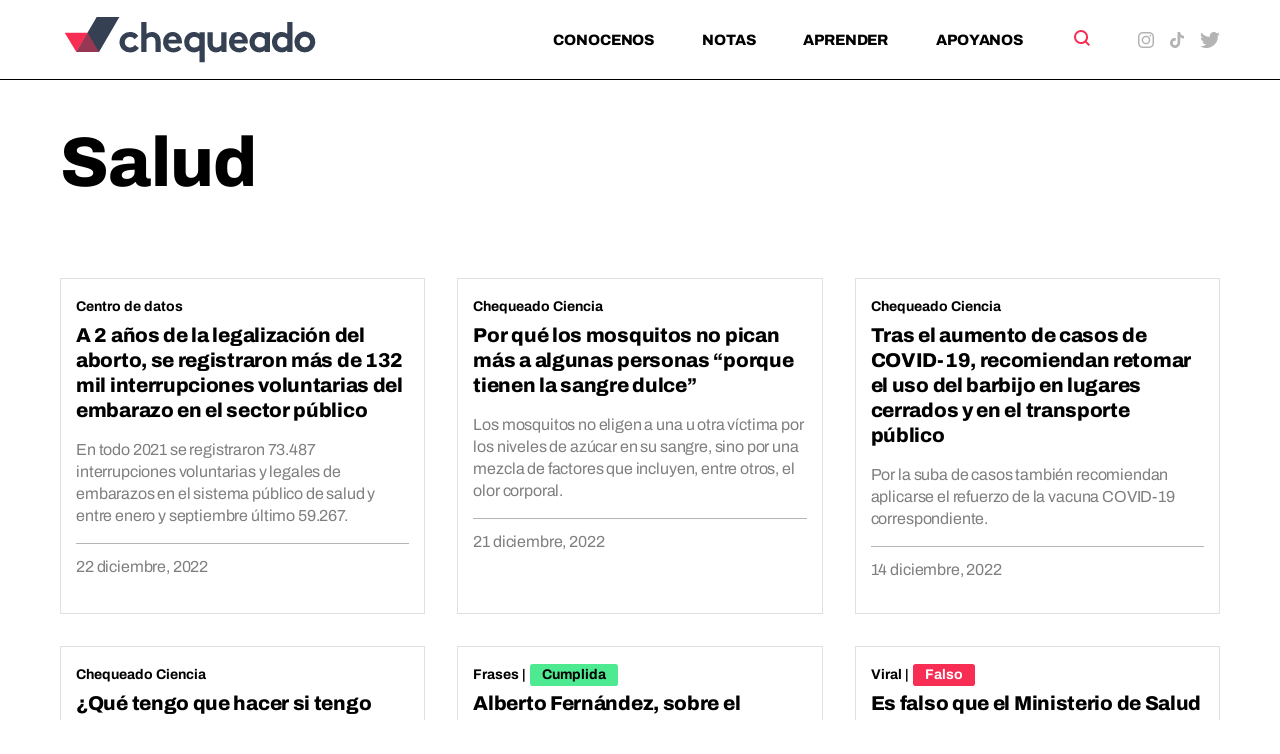

--- FILE ---
content_type: text/css
request_url: https://chequeado.com/wp-content/plugins/daext-live-events/public/assets/css/production/live-events.css?ver=1.32
body_size: 1107
content:
.daext-clearfix:after{visibility:hidden!important;display:block!important;font-size:0!important;content:" "!important;clear:both!important;height:0!important}.daext-clearfix{display:inline-block!important}* html .daext-clearfix{height:1%!important}.daext-clearfix{display:block!important}#dale-live-event{visibility:hidden}#dale-live-event,#dale-live-event *{box-sizing:content-box!important;letter-spacing:normal!important;text-rendering:auto!important;box-shadow:none!important;background:0 0!important}#dale-live-event ::after,#dale-live-event ::before,#dale-live-event::after,#dale-live-event::before{content:none}.daext-display-none{display:none}ul#dale-tabs-ul{padding:0!important;margin:0!important;max-height:2.0714285713em!important;overflow:hidden!important;line-height:1.5em!important}ul#dale-tabs-ul li{display:inline-block!important;margin:0!important;text-transform:uppercase!important;padding:0 0 .3571428571em!important;font-weight:600!important;box-sizing:content-box!important;height:1.5em!important;line-height:1.5em!important;background:0 0!important}ul#dale-tabs-ul li::before{content:none!important}ul#dale-tabs-ul li:not(:first-of-type){margin-left:1.4285714285em!important}ul#dale-tabs-ul li span{width:auto!important;height:1.5em!important;margin-right:.3571428571em!important;display:inline-block!important;line-height:1.5em!important}ul#dale-tabs-ul li [class*=" icon-"]:before,ul#dale-tabs-ul li [class^=icon-]:before{margin:0!important}ul#dale-tabs-ul li.dale-tabs-highlight{border-bottom-width:.2142857142em!important;border-bottom-style:solid!important}ul#dale-tabs-ul li>.dale-tabs-li-inner-cursor-pointer{cursor:pointer!important}.dale-body-element{display:none}#dale-tabs{border-bottom-width:1px!important;border-bottom-style:solid!important}#dale-social{border-bottom-width:1px!important;border-bottom-style:solid!important;box-sizing:content-box!important;max-height:3em!important;overflow:hidden!important}#dale-social-label-left{float:left!important;font-weight:400!important;height:3em!important;line-height:3em!important;margin-right:1em!important}#dale-social-label-right{float:right!important}.dale-social-label-button{display:block!important;width:auto!important;height:3.2307692307em!important;float:left!important;cursor:pointer!important}.dale-social-label-button:not(:last-of-type){margin-right:1em!important}.dale-social-label-button>span{height:3em!important;line-height:3em!important}.dale-social-label-button>span:hover{text-decoration:none!important}.dale-body-timeline-item{border-bottom-width:1px!important;border-bottom-style:solid!important;padding:1.6153846153em 0!important}.dale-body-timeline-item-left{width:3.2307692307em!important;float:left!important;height:3.2307692307em!important}.dale-body-timeline-item-left+.dale-body-timeline-item-right{margin-left:4.8461538461em!important}.dale-body-timeline-icon{width:3.2307692307em!important;height:3.2307692307em!important;float:left!important}.dale-body-timeline-icon>img{width:3.2307692307em!important;height:3.2307692307em!important;width:100%!important;margin:0!important;padding:0!important;border:0!important;border-radius:0!important}.dale-body-timeline-date{min-height:1.9090909090em!important;line-height:1.9090909090em!important}.dale-body-timeline-title{font-weight:600!important;min-height:1.6153846153em!important;line-height:1.6153846153em!important}.dale-body-timeline-content{line-height:1.6153846153em!important}.dale-body-timeline-content p:not(:last-of-type){margin:0 0 1.6153846153em 0!important}.dale-body-timeline-content p:last-of-type{margin:0!important}.dale-body-timeline-html,.dale-body-timeline-image,.dale-body-timeline-tweet{margin:1.6153846153em 0 0!important}.dale-body-timeline-image>img{border-radius:.3076923076em!important;max-width:100%!important}.dale-body-stat-group-label{border-width:1px 0!important;border-style:solid!important;height:1.9090909090em!important;line-height:1.9090909090em!important;padding:0 .6363636363em!important;margin-bottom:1.0909090909em!important}.dale-body-stat{margin:.5384615384em 0!important}.dale-body-stat-item{margin:.5384615384em 0!important}.dale-body-stat-group{margin-top:1.6153846153em!important}.dale-body-stat-single-data>div{height:1.6153846153em!important;line-height:1.6153846153em!important}.dale-body-stat-single-data .dale-subject{float:left!important;margin-left:.5384615384em!important}.dale-body-stat-single-data .dale-value-1{float:right!important;margin-right:.5384615384em!important}.dale-body-stat-single-visual{border-radius:.3076923076em!important;position:relative!important;height:1.6153846153em!important;border:0!important}.dale-body-stat-single-visual .dale-bar{position:absolute!important;left:0!important;top:0!important;height:100%!important;width:0;border-radius:.3076923076em!important;z-index:1!important}.dale-body-stat-single-visual .dale-data{position:absolute!important;left:0!important;top:0!important;width:100%!important;height:100%!important;z-index:2!important}.dale-body-stat-single-visual .dale-data div{line-height:1.6153846153em}.dale-body-stat-single-visual .dale-value-1{float:left!important;width:3.8461538461em!important;text-align:left!important;z-index:1!important;padding-left:.5384615384em!important}.dale-body-stat-single-visual .dale-subject{float:left!important;width:calc(100% - 8.7692307692em)!important;text-align:center!important}.dale-body-stat-single-visual .dale-reference{float:right!important;width:3.8461538461em!important;text-align:right!important;padding-right:.5384615384em!important}.dale-body-stat-comparison-data>div{height:1.6153846153em!important;line-height:1.6153846153em!important}.dale-body-stat-comparison-data .dale-value-1{float:left!important;width:3.8461538461em!important;text-align:left!important;margin-left:.5384615384em!important}.dale-body-stat-comparison-data .dale-subject{float:left!important;width:calc(100% - 8.7692307692em)!important;text-align:center!important}.dale-body-stat-comparison-data .dale-value-2{float:right!important;width:3.8461538461em!important;text-align:right!important;margin-right:.5384615384em!important}.dale-body-stat-comparison-visual{border-radius:.3076923076em!important;position:relative!important;height:1.6153846153em!important;border:0!important}.dale-body-stat-comparison-visual .dale-bar{position:absolute!important;left:0!important;top:0!important;height:100%!important;width:0;border-radius:.3076923076em!important;z-index:1!important}.dale-body-stat-comparison-visual .dale-data{position:absolute!important;left:0!important;top:0!important;width:100%!important;height:100%!important;z-index:2!important}.dale-body-stat-comparison-visual .dale-data div{height:1.6153846153em!important;line-height:1.6153846153em!important}.dale-body-stat-comparison-visual .dale-value-1{float:left!important;width:3.8461538461em!important;text-align:left!important;z-index:1!important;padding-left:.5384615384em!important}.dale-body-stat-comparison-visual .dale-subject{float:left!important;width:calc(100% - 8.7692307692em)!important;text-align:center!important}.dale-body-stat-comparison-visual .dale-value-2{float:right!important;width:3.8461538461em!important;text-align:right!important;padding-right:.5384615384em!important}.dale-body-comment{margin-top:1.6153846153em!important}.dale-single-comment-container{border-bottom-width:1px!important;border-bottom-style:solid!important;margin:1.6153846153em 0 0!important;padding-bottom:1.6153846153em!important}.dale-comment-header{margin:.9090909090em 0!important;height:1.9090909090em!important;line-height:1.9090909090em!important;padding:0 .6363636363em!important;border-width:1px 0!important;border-style:solid!important}.dale-comment-temporary-message{margin-top:1.9090909090em!important;border:none!important;padding:.6363636363em!important;line-height:1.9090909090em!important;margin-bottom:1.9090909090em!important;border-width:1px!important;border-style:solid!important}.dale-new-comment-container{position:relative!important;margin:.7692307692em 0 0!important;padding:0!important;border-width:1px!important;border-style:solid!important;padding-bottom:2.6153846153em!important;height:4.3076923076em!important}.dale-new-comment-content{padding:.5384615384em .7692307692em!important;min-height:3.2307692307em!important;height:3.2307692307em!important;max-height:3.2307692307em!important;border:0!important;resize:none!important;line-height:1.6153846153em!important;margin:0!important;width:calc(100% - 1.5384615384em)!important;box-shadow:none!important;overflow-y:auto!important}.dale-new-comment-content:focus{outline:0!important}.dale-new-comment-submit{position:absolute!important;right:.9090909090em!important;bottom:.9090909090em!important;line-height:1em!important;height:1em!important;cursor:pointer!important}.dale-single-comment-left{float:left!important}.dale-single-comment-right{position:relative!important}.dale-single-comment-left+.dale-single-comment-right{margin-left:4.8461538461em!important}.dale-single-comment-left>img{width:3.2307692307em!important;height:3.2307692307em!important;float:left!important;margin:0 1.6153846153em 1.6153846153em 0!important;padding:0!important;border:0!important;border-radius:0!important}.dale-single-comment-header{display:block!important}.dale-single-comment-date,.dale-single-comment-user{display:inline-block;height:1.9090909090em!important;line-height:1.9090909090em!important}.dale-single-comment-content{line-height:1.6153846153em!important}.dale-single-comment-like{float:right!important}.dale-single-comment-like:hover{cursor:pointer!important}.dale-number-of-likes{display:inline!important}.dale-like-dislike-button{display:inline!important}

--- FILE ---
content_type: text/css
request_url: https://chequeado.com/wp-content/themes/chequeado/assets/css/style.min.css?ver=1.4.1
body_size: 19151
content:
@charset "UTF-8";.has-blue-color{color:#59bacc}.has-blue-background-color{background-color:#59bacc}.has-green-color{color:#58ad69}.has-green-background-color{background-color:#58ad69}.has-orange-color{color:#ffbc49}.has-orange-background-color{background-color:#ffbc49}.has-red-color{color:#e2574c}.has-red-background-color{background-color:#e2574c}:root{--space-2xl:48px;--space-3xl:64px;--space-4xl:80px;--space-l:24px;--space-m:16px;--border-radius:4px;--space-s:12px;--space-xl:32px;--space-xs:8px;--space-xxs:4px}a,abbr,acronym,address,applet,article,aside,audio,b,big,blockquote,body,canvas,caption,center,cite,code,dd,del,details,dfn,div,dl,dt,em,embed,fieldset,figcaption,figure,footer,form,h1,h2,h3,h4,h5,h6,header,hgroup,html,i,iframe,img,ins,kbd,label,legend,li,mark,menu,nav,object,ol,output,p,pre,q,ruby,s,samp,section,small,span,strike,strong,sub,summary,sup,table,tbody,td,tfoot,th,thead,time,tr,tt,u,ul,var,video{margin:0;padding:0;border:0;font-size:100%;font:inherit;vertical-align:baseline}article,aside,details,figcaption,figure,footer,header,hgroup,main,menu,nav,section{display:block}body{line-height:1}ol,ul{list-style:none}blockquote,q{quotes:none}blockquote:after,blockquote:before,q:after,q:before{content:"";content:none}table{border-collapse:collapse;border-spacing:0}sub,sup{font-size:75%;line-height:0;position:relative;vertical-align:baseline}sup{top:-.5em}sub{bottom:-.25em}input{margin:0}input[type=button],input[type=email],input[type=reset],input[type=search],input[type=submit],input[type=tel],input[type=text],input[type=url]{appearance:none;-moz-appearance:none;-webkit-appearance:none;border-radius:0;-moz-border-radius:0;-webkit-border-radius:0;cursor:pointer}button{background:0 0;border:none;margin:0;padding:0;width:auto;overflow:visible;color:inherit;font:inherit;line-height:normal;-webkit-font-smoothing:inherit;-moz-osx-font-smoothing:inherit;-webkit-appearance:none}button:focus{outline:0}html{scroll-behavior:smooth}body{font-family:Archivo,Helvetica,sans-serif;box-sizing:border-box;font-size:16px;-webkit-font-smoothing:antialiased;-moz-osx-font-smoothing:grayscale;-webkit-text-size-adjust:none;word-break:break-word}@media (max-width:768px){body #wpadminbar{position:fixed}}main{background-color:#fff;margin-bottom:80px;padding-top:80px}@media (max-width:768px){main{margin-bottom:var(--space-m);padding-top:60px}}@media (max-width:768px){.home main{padding-top:70px}}h1{font-size:32px}h2{font-size:26px}h3{font-size:22px}h4{font-size:18px}h5,h6{font-size:16px}p{font-size:16px}a{color:inherit;text-decoration:none}a,ol li a,p a,ul li a{cursor:pointer;text-decoration:none}a:focus,a:hover,ol li a:focus,ol li a:hover,p a:focus,p a:hover,ul li a:focus,ul li a:hover{outline:0;text-decoration:none}b,body.webkit b,body.webkit strong,strong{font-weight:700}em,i{font-style:italic}button,input,select,textarea{font-family:Archivo,Helvetica,sans-serif}input[type=email],input[type=text]{border:0;box-sizing:border-box;display:inline-block;outline:0;vertical-align:top}.o-button{font-family:Archivo,Helvetica,sans-serif;font-size:15px;font-weight:700;line-height:1;letter-spacing:-.01em;align-items:center;background-color:#000;border:0;box-sizing:border-box;color:#fff;cursor:pointer;display:inline-flex;justify-content:space-between;padding:var(--space-xs) var(--space-l);text-align:left;border-radius:var(--space-xxs)}.o-button:hover{background-color:#f72d54}.o-button__icon-wrapper{align-items:center;background-color:#fff;border-radius:100%;color:#000;display:flex;height:24px;justify-content:center;width:24px}.o-container{box-sizing:border-box;margin-left:auto;margin-right:auto;max-width:calc(1160px + 60px);padding-left:30px;padding-right:30px;width:100%}@media (max-width:767px){.o-container{max-width:calc(1160px + 20px);padding-left:var(--space-l);padding-right:var(--space-l)}}.o-content-from-editor{margin-bottom:var(--space-m)}.o-content-from-editor a,.o-content-from-editor h1,.o-content-from-editor h2,.o-content-from-editor h3,.o-content-from-editor h4,.o-content-from-editor h5,.o-content-from-editor h6,.o-content-from-editor ol,.o-content-from-editor p,.o-content-from-editor ul{box-sizing:border-box}.o-content-from-editor h1{font-family:Archivo,Helvetica,sans-serif;font-size:70px;font-weight:800;line-height:1;letter-spacing:-.01em;margin-bottom:var(--space-xl)}@media (max-width:767px){.o-content-from-editor h1{font-size:40px}}.o-content-from-editor h2{font-family:Archivo,Helvetica,sans-serif;font-size:60px;font-weight:800;line-height:1;letter-spacing:-.01em;scroll-margin:120px;margin-bottom:var(--space-xl)}@media (max-width:767px){.o-content-from-editor h2{font-size:38px}}.o-content-from-editor h3{font-family:Archivo,Helvetica,sans-serif;font-size:40px;font-weight:700;line-height:1.1;letter-spacing:-.02em;scroll-margin:120px;margin-bottom:var(--space-xl)}@media (max-width:767px){.o-content-from-editor h3{font-size:30px}}.o-content-from-editor h4{font-family:Archivo,Helvetica,sans-serif;font-size:30px;font-weight:700;line-height:1.1;letter-spacing:-.02em;margin-bottom:var(--space-xl)}@media (max-width:767px){.o-content-from-editor h4{font-size:25px}}.o-content-from-editor h5{font-family:Archivo,Helvetica,sans-serif;font-size:20px;font-weight:800;line-height:1.25;letter-spacing:-.015em;margin-bottom:var(--space-xl)}@media (max-width:767px){.o-content-from-editor h5{font-weight:700}}.o-content-from-editor h6{font-family:Archivo,Helvetica,sans-serif;font-size:18px;font-weight:800;line-height:1.25;letter-spacing:-.01em;margin-bottom:var(--space-xl)}.o-content-from-editor p{font-family:Archivo,Helvetica,sans-serif;font-size:16px;font-weight:400;line-height:1.375;letter-spacing:-.01em;font-size:18px;font-weight:400;line-height:1.4;letter-spacing:-.01em;color:#444}.o-content-from-editor p a{color:#3f6eee;font-size:inherit;word-wrap:break-word}.o-content-from-editor p a:hover{color:#f72d54}.o-content-from-editor h1+p,.o-content-from-editor h2+p,.o-content-from-editor h3+p,.o-content-from-editor h4+p,.o-content-from-editor h5+p,.o-content-from-editor h6+p,.o-content-from-editor p+p{margin-top:var(--space-m)}.o-content-from-editor strong{font-weight:700}.o-content-from-editor em{font-style:italic}.o-content-from-editor blockquote{border-left:6px solid #3f6eee;box-sizing:border-box;padding:0 var(--space-xl);margin:var(--space-2xl) 0 var(--space-2xl) var(--space-l)}.o-content-from-editor blockquote p{font-style:normal;margin-bottom:0}.o-content-from-editor blockquote cite,.o-content-from-editor blockquote footer{display:block;margin-top:var(--space-m)}.o-content-from-editor .wp-block-pullquote{border-bottom:6px solid red;border-top:6px solid red}.o-content-from-editor .wp-block-pullquote blockquote{border-left:none;padding-left:0}.o-content-from-editor ol:not([class*=wp-block-]){list-style:decimal;color:#444}.o-content-from-editor ol:not([class*=wp-block-]) ul{list-style:disc}.o-content-from-editor ol:not([class*=wp-block-]) ol{list-style:lower-latin}.o-content-from-editor ul:not([class*=wp-block-]){list-style:none;color:#444}.o-content-from-editor ul:not([class*=wp-block-]) ul{list-style:none}.o-content-from-editor ul:not([class*=wp-block-]) ol{list-style:decimal}.o-content-from-editor ol:not([class*=wp-block-]),.o-content-from-editor ul:not([class*=wp-block-]){font-family:Archivo,Helvetica,sans-serif;font-size:16px;font-weight:400;line-height:1.375;letter-spacing:-.01em;font-size:18px;font-weight:400;line-height:1.4;letter-spacing:-.01em;margin-top:var(--space-xl);margin-bottom:var(--space-xl);margin-left:var(--space-m);padding-left:0}.o-content-from-editor ol:not([class*=wp-block-]) a,.o-content-from-editor ul:not([class*=wp-block-]) a{color:#3f6eee;font-size:inherit;word-wrap:break-word}.o-content-from-editor ol:not([class*=wp-block-]) a:hover,.o-content-from-editor ul:not([class*=wp-block-]) a:hover{color:#f72d54}.o-content-from-editor ol:not([class*=wp-block-]).aligncenter,.o-content-from-editor ul:not([class*=wp-block-]).aligncenter{list-style-position:inside;padding:0;text-align:center}.o-content-from-editor ol:not([class*=wp-block-]).alignright,.o-content-from-editor ul:not([class*=wp-block-]).alignright{list-style-position:inside;padding:0;text-align:right}.o-content-from-editor ol:not([class*=wp-block-]) ol,.o-content-from-editor ol:not([class*=wp-block-]) ul,.o-content-from-editor ul:not([class*=wp-block-]) ol,.o-content-from-editor ul:not([class*=wp-block-]) ul{margin-top:0}.o-content-from-editor ol:not([class*=wp-block-]) li,.o-content-from-editor ul:not([class*=wp-block-]) li{margin-bottom:var(--space-s);padding-left:0}.o-content-from-editor ul{list-style:none}.o-content-from-editor ul li{margin-bottom:var(--space-s);padding-left:0;position:relative}.o-content-from-editor ul li:before{content:"";position:absolute;top:6px;left:-16px;background-image:url(../img/triangulo_derecho.svg);width:7px;height:8px}.o-content-from-editor table{font-family:Archivo,Helvetica,sans-serif;font-size:16px;font-weight:400;line-height:1.375;letter-spacing:-.01em;border-collapse:collapse;border-spacing:0;margin-bottom:var(--space-xl);width:100%}.o-content-from-editor table a{color:#3f6eee;font-size:inherit;word-wrap:break-word}.o-content-from-editor table a:hover{color:#f72d54}.o-content-from-editor table td,.o-content-from-editor table th{border:1px solid #000;box-sizing:border-box;padding:var(--space-xxs) var(--space-xs)}.o-content-from-editor table th{font-weight:600}.o-content-from-editor table td{text-align:center}.o-content-from-editor table tr:nth-child(even) td{background-color:#efefef}.o-content-from-editor address{font-family:Archivo,Helvetica,sans-serif;font-size:16px;font-weight:400;line-height:1.375;letter-spacing:-.01em;font-style:italic;margin-bottom:var(--space-m)}.o-content-from-editor address a{color:#3f6eee;font-size:inherit;word-wrap:break-word}.o-content-from-editor address a:hover{color:#f72d54}.o-content-from-editor big{font-size:22px;line-height:32px}.o-content-from-editor small{font-size:14px;line-height:22px}.o-content-from-editor cite{font-style:normal;font-weight:700}.o-content-from-editor q{font-style:italic}.o-content-from-editor hr{background:#b4b4b4;height:1px;border:none;margin:var(--space-xl) 0}.o-content-from-editor code,.o-content-from-editor pre,.o-content-from-editor var{font-family:Consolas,monospace;font-size:12px}.o-content-from-editor code{padding:2px 4px;white-space:nowrap}.o-content-from-editor pre{display:block;line-height:18px;margin:0 0 10px;padding:9.5px;white-space:pre-wrap;word-break:break-all;word-wrap:break-word}.o-content-from-editor pre code{background-color:transparent;border:0;color:inherit;padding:0;white-space:pre-wrap}.o-content-from-editor p{font-family:Archivo,Helvetica,sans-serif;font-size:16px;font-weight:400;line-height:1.375;letter-spacing:-.01em;margin-bottom:var(--space-l)}.o-content-from-editor p a{color:#3f6eee;font-size:inherit;word-wrap:break-word}.o-content-from-editor p a:hover{color:#f72d54}.o-content-from-editor a,.o-content-from-editor h1,.o-content-from-editor h2,.o-content-from-editor h3,.o-content-from-editor h4,.o-content-from-editor h5,.o-content-from-editor h6,.o-content-from-editor ol,.o-content-from-editor p,.o-content-from-editor ul{box-sizing:border-box}.o-content-from-editor h2{font-family:Archivo,Helvetica,sans-serif;font-size:60px;font-weight:800;line-height:1;letter-spacing:-.01em;margin-bottom:var(--space-l)}@media (max-width:767px){.o-content-from-editor h2{font-size:38px}}.o-content-from-editor h3{font-family:Archivo,Helvetica,sans-serif;font-size:40px;font-weight:700;line-height:1.1;letter-spacing:-.02em;margin-bottom:var(--space-l)}@media (max-width:767px){.o-content-from-editor h3{font-size:30px}}.o-content-from-editor h4{font-family:Archivo,Helvetica,sans-serif;font-size:30px;font-weight:700;line-height:1.1;letter-spacing:-.02em;margin-bottom:var(--space-m)}@media (max-width:767px){.o-content-from-editor h4{font-size:25px}}.o-content-from-editor h5{font-family:Archivo,Helvetica,sans-serif;font-size:20px;font-weight:800;line-height:1.25;letter-spacing:-.015em;margin-bottom:var(--space-m)}@media (max-width:767px){.o-content-from-editor h5{font-weight:700}}.o-content-from-editor h6{font-family:Archivo,Helvetica,sans-serif;font-size:18px;font-weight:800;line-height:1.25;letter-spacing:-.01em;margin-bottom:var(--space-m)}.o-content-from-editor p+h1,.o-content-from-editor p+h2,.o-content-from-editor p+h3,.o-content-from-editor p+h4,.o-content-from-editor p+h5,.o-content-from-editor p+h6{margin-top:var(--space-l)}@media (max-width:767px){.o-content-from-editor p+h1,.o-content-from-editor p+h2,.o-content-from-editor p+h3,.o-content-from-editor p+h4,.o-content-from-editor p+h5,.o-content-from-editor p+h6{margin-top:var(--space-xl)}}.o-content-from-editor>:last-child{margin-bottom:0}.o-content-from-editor img{display:block;height:auto;max-width:100%}.o-content-from-editor figure{max-width:100%}.o-content-from-editor .wp-caption{display:inline-block;margin:0 var(--space-l) var(--space-l) 0;vertical-align:top}.o-content-from-editor .wp-caption img{display:block;height:auto;max-width:100%;width:100%}.o-content-from-editor .wp-caption-text{font-family:Archivo,Helvetica,sans-serif;font-size:14px;font-weight:400;line-height:1.3;color:#7f7f7f;margin-top:var(--space-m);text-align:left}@media (max-width:767px){.o-content-from-editor .wp-caption-text{line-height:1.15}}.o-content-from-editor .wp-caption-text ol:last-child,.o-content-from-editor .wp-caption-text p:last-child,.o-content-from-editor .wp-caption-text ul:last-child{margin-bottom:0}.o-content-from-editor .alignleft{float:left;margin:var(--space-xs) var(--space-l) var(--space-xs) 0}.o-content-from-editor .alignleft .wp-caption-text{padding-left:0;text-align:left}.o-content-from-editor .aligncenter{display:block;margin:var(--space-m) auto var(--space-l)}.o-content-from-editor .aligncenter .wp-caption-text{text-align:center}.o-content-from-editor .alignright{float:right;margin:var(--space-xs) 0 var(--space-xs) var(--space-l)}.o-content-from-editor .alignright .wp-caption-text{padding-right:0;text-align:right}.o-content-from-editor .alignnone{display:block;height:auto;margin:var(--space-2xl) 0 var(--space-2xl);max-width:100%}.o-content-from-editor .alignnone .wp-caption-text{padding-left:0}@media (max-width:767px){.o-content-from-editor .alignleft,.o-content-from-editor .alignnone,.o-content-from-editor .alignright{display:block;float:none;margin-bottom:var(--space-m);margin-left:0}}@media (max-width:767px){.o-content-from-editor .alignleft .wp-caption-text,.o-content-from-editor .alignnone .wp-caption-text,.o-content-from-editor .alignright .wp-caption-text{padding-left:0;text-align:left}}.o-content-from-editor .gallery{display:block;margin-bottom:var(--space-l)}.o-content-from-editor .gallery-item{display:inline-block;vertical-align:top}.iframe-container{height:0;margin-bottom:var(--space-l);overflow:hidden;padding-bottom:56.25%;position:relative}.iframe-container embed,.iframe-container iframe,.iframe-container object{height:100%;left:0;position:absolute;top:0;width:100%}.azul-chequeado{color:#3f6eee}.tinymce-label{color:#000!important;font-size:14px!important;font-weight:800!important;line-height:1!important;margin-bottom:-8px!important}.tag-azul{background-color:#3f6eee;color:#fff;padding:var(--space-xxs) var(--space-s)}.tag-verde{background-color:#4eea91;padding:var(--space-xxs) var(--space-s)}.tag-rojo{background-color:#f72d54;color:#fff;padding:var(--space-xxs) var(--space-s)}.tag-naranja{background-color:#f76539;color:#fff;padding:var(--space-xxs) var(--space-s)}.o-link{font-family:Archivo,Helvetica,sans-serif;font-size:15px;font-weight:700;line-height:1;letter-spacing:-.01em;color:#3f6eee;display:inline-block}.o-section{padding:var(--space-4xl) 0 var(--space-4xl)}.o-section+.o-section{padding-top:0}.o-section--sm{padding:var(--space-l) 0}.o-section--bottom-sm{padding-bottom:var(--space-l)}main .o-section:last-of-type{padding-bottom:0}.o-single{position:relative}.o-single__inner{display:grid;grid-column-gap:30px;grid-template-columns:repeat(10,1fr);margin-top:var(--space-2xl)}@media (max-width:767px){.o-single__inner{grid-template-columns:repeat(4,1fr)}}.o-single__article{display:grid;grid-column-gap:30px;grid-template-columns:repeat(10,1fr);grid-column:1/-1;position:relative}@media (max-width:767px){.o-single__article{grid-template-columns:repeat(4,1fr)}}@media (max-width:767px){.o-single__article{grid-column:1/-1}}.o-single__header{grid-column:3/9}@media (max-width:767px){.o-single__header{grid-column:1/-1}}.o-single__content-wrapper{display:grid;grid-column-gap:30px;grid-template-columns:repeat(10,1fr);grid-column:1/-1;margin-top:var(--space-2xl)}@media (max-width:767px){.o-single__content-wrapper{grid-template-columns:repeat(4,1fr)}}@media (max-width:767px){.o-single__content-wrapper{grid-column:1/-1;margin-top:var(--space-l)}}.o-single__content{grid-column:3/9}@media (max-width:767px){.o-single__content{grid-column:1/-1}}.o-single__sidebar{grid-column:9/11;position:relative}@media (max-width:767px){.o-single__sidebar{grid-column:1/-1}}.o-single__title{font-family:Archivo,Helvetica,sans-serif;font-size:40px;font-weight:700;line-height:1.1;letter-spacing:-.02em}@media (max-width:767px){.o-single__title{font-size:30px}}.o-single__subtitle{font-family:Archivo,Helvetica,sans-serif;font-size:20px;font-weight:800;line-height:1.25;letter-spacing:-.015em;margin-top:var(--space-s)}@media (max-width:767px){.o-single__subtitle{font-weight:700}}.o-single__text-block{font-family:Archivo,Helvetica,sans-serif;font-size:16px;font-weight:400;line-height:1.375;letter-spacing:-.01em}.o-single__text-block a{color:#3f6eee;font-size:inherit;word-wrap:break-word}.o-single__text-block a:hover{color:#f72d54}.o-single__list{font-family:Archivo,Helvetica,sans-serif;font-size:14px;font-weight:400;line-height:1.3;margin-bottom:var(--space-xl)}@media (max-width:767px){.o-single__list{margin-bottom:var(--space-l)}}.o-single__list-title{font-family:Archivo,Helvetica,sans-serif;font-size:20px;font-weight:800;line-height:1.25;letter-spacing:-.015em}@media (max-width:767px){.o-single__list-title{font-weight:700}}.o-svg--first-page,.o-svg--last-page,.o-svg--next-page,.o-svg--prev-page{background-color:tomato;height:20px;width:20px}.o-svg--burger{background-color:tomato;height:20px;width:20px}.o-svg--logo{height:47px;width:260px}@media (max-width:768px){.o-svg--logo{height:37px;width:205px}}.o-svg--logo-footer{height:30px;width:164px}@media (max-width:1024px){.o-svg--logo-footer{height:34px;width:190px}}.o-svg--search{height:16px;width:16px}.o-svg--email{height:14px;width:16px}@media (max-width:1024px){.o-svg--email{transform:scale(1.25)}}.o-svg--triangulo_abajo{height:8px;width:9px}.o-svg--triangulo_derecho{height:8px;width:7px}.o-svg--descargar{height:23px;width:23px}.o-svg--chevron_derecha{height:13px;width:8px}.o-svg--slide-arrow{height:17px;width:11px}.o-svg--cruz{height:24px;width:24px}.o-svg--facebook{height:16px;width:8px}@media (max-width:1024px){.o-svg--facebook{transform:scale(1.25)}}.o-svg--instagram{height:16px;width:16px}@media (max-width:1024px){.o-svg--instagram{transform:scale(1.25)}}.o-svg--tiktok{height:16px;width:14px}@media (max-width:1024px){.o-svg--tiktok{transform:scale(1.25)}}.o-svg--spotify{height:16px;width:16px}@media (max-width:1024px){.o-svg--spotify{transform:scale(1.25)}}.o-svg--whatsapp{height:16px;width:16px}@media (max-width:1024px){.o-svg--whatsapp{transform:scale(1.25)}}.o-svg--linkedin{height:16px;width:16px}@media (max-width:1024px){.o-svg--linkedin{transform:scale(1.25)}}.o-svg--twitter{height:16px;width:20px}@media (max-width:1024px){.o-svg--twitter{transform:scale(1.25)}}.o-svg--youtube{height:14px;width:20px}@media (max-width:1024px){.o-svg--youtube{transform:scale(1.25)}}.o-svg--info{height:21px;width:21px}.o-svg--tiempo{height:11px;width:11px}.c-accordion__container{box-sizing:border-box;margin-left:auto;margin-right:auto;max-width:calc(1160px + 60px);padding-left:30px;padding-right:30px;width:100%;display:grid;grid-column-gap:30px;grid-template-columns:repeat(10,1fr)}@media (max-width:767px){.c-accordion__container{max-width:calc(1160px + 20px);padding-left:var(--space-l);padding-right:var(--space-l)}}@media (max-width:767px){.c-accordion__container{grid-template-columns:repeat(4,1fr)}}.c-accordion__inner{grid-column:1/-1}.c-page-content--fullscreen .c-accordion__inner{grid-column:1/-1}.c-page-content--normal .c-accordion__inner{grid-column:2/10}@media (max-width:1023px){.c-page-content--normal .c-accordion__inner{grid-column:1/-1}}.c-page-content--angosto .c-accordion__inner{grid-column:3/9}@media (max-width:1023px){.c-page-content--angosto .c-accordion__inner{grid-column:1/-1}}.c-accordion__heading{font-family:Archivo,Helvetica,sans-serif;font-size:40px;font-weight:700;line-height:1.1;letter-spacing:-.02em;margin-bottom:var(--space-xl)}@media (max-width:767px){.c-accordion__heading{font-size:30px}}.c-accordion__accordion-content{margin-bottom:var(--space-l);margin-top:var(--space-xl)}.c-accordion__accordion-content p,.c-accordion__accordion-content ul{font-family:Archivo,Helvetica,sans-serif;font-size:16px;font-weight:400;line-height:1.375;letter-spacing:-.01em;font-size:18px;font-weight:400;line-height:1.4;letter-spacing:-.01em}.c-accordion__accordion-content p a,.c-accordion__accordion-content ul a{color:#3f6eee;font-size:inherit;word-wrap:break-word}.c-accordion__accordion-content p a:hover,.c-accordion__accordion-content ul a:hover{color:#f72d54}.c-accordion__accordion-content ul{margin-top:var(--space-l)}.c-accordion__accordion-button{font-family:Archivo,Helvetica,sans-serif;font-size:20px;font-weight:800;line-height:1.25;letter-spacing:-.015em;border-bottom:1px solid #000;color:#000;cursor:pointer;display:flex;justify-content:space-between;padding:var(--space-m) 0;text-align:left;width:100%}@media (max-width:767px){.c-accordion__accordion-button{font-weight:700}}.c-accordion__accordion-button:hover{border-bottom:1px solid #f72d54;color:#f72d54}.c-accordion__accordion-button.is-open{color:#000}.c-accordion__accordion-button.is-open .o-svg{transform:scale(-1)}.c-accordion__accordion-button .o-svg{margin-left:var(--space-l);margin-right:var(--space-m)}@media (max-width:767px){.c-active-filters{margin:var(--space-m) 0 var(--space-2xl) 0}}.c-active-filters__form{display:inline-flex}.c-active-filter{display:none}.c-bullets{border-bottom:solid 1px #b4b4b4;margin-bottom:var(--space-2xl)}.c-bullets__heading{font-family:Archivo,Helvetica,sans-serif;font-size:20px;font-weight:800;line-height:1.25;letter-spacing:-.015em;font-weight:600}@media (max-width:767px){.c-bullets__heading{font-weight:700}}.c-bullets__content ul{margin-bottom:var(--space-2xl)}.c-bullets__content ul li{margin:var(--space-l) 0}.c-bullets__content ul li:last-of-type{margin:0}.c-bloque-recursos__title{margin-bottom:var(--space-m)}.c-bloque-recursos__title h2{font-family:Archivo,Helvetica,sans-serif;font-size:70px;font-weight:800;line-height:1;letter-spacing:-.01em}@media (max-width:767px){.c-bloque-recursos__title h2{font-size:40px}}.c-bloque-recursos__wrapper{display:grid;grid-column-gap:30px;grid-template-columns:repeat(10,1fr)}@media (max-width:767px){.c-bloque-recursos__wrapper{grid-template-columns:repeat(4,1fr)}}.c-bloque-recursos__content{grid-column:1/7}.c-page-content--fullscreen .c-bloque-recursos__content{grid-column:1/7}@media (max-width:1024px){.c-page-content--fullscreen .c-bloque-recursos__content{grid-column:1/-1}}.c-page-content--normal .c-bloque-recursos__content{grid-column:2/7}@media (max-width:1024px){.c-page-content--normal .c-bloque-recursos__content{grid-column:1/-1}}.c-page-content--angosto .c-bloque-recursos__content{grid-column:3/7}@media (max-width:1024px){.c-page-content--angosto .c-bloque-recursos__content{grid-column:1/-1}}.c-bloque-recursos__listing{display:grid;grid-column-gap:30px;grid-row-gap:var(--space-l);grid-template-columns:repeat(3,1fr)}.c-page-content--fullscreen .c-bloque-recursos__listing{grid-template-columns:repeat(3,1fr)}@media (max-width:768px){.c-page-content--fullscreen .c-bloque-recursos__listing{grid-template-columns:repeat(1,1fr)}}.c-page-content--normal .c-bloque-recursos__listing{grid-template-columns:repeat(3,1fr)}@media (max-width:768px){.c-page-content--normal .c-bloque-recursos__listing{grid-template-columns:repeat(1,1fr)}}.c-page-content--angosto .c-bloque-recursos__listing{grid-template-columns:repeat(1,1fr)}.c-bloque-recursos__destacado{grid-column:7/-1}.c-page-content--fullscreen .c-bloque-recursos__destacado{grid-column:7/-1}@media (max-width:1024px){.c-page-content--fullscreen .c-bloque-recursos__destacado{grid-column:1/-1;margin-top:var(--space-2xl)}}.c-page-content--normal .c-bloque-recursos__destacado{grid-column:7/10}@media (max-width:1024px){.c-page-content--normal .c-bloque-recursos__destacado{grid-column:1/-1;margin-top:var(--space-2xl)}}.c-page-content--angosto .c-bloque-recursos__destacado{grid-column:7/9}@media (max-width:1024px){.c-page-content--angosto .c-bloque-recursos__destacado{grid-column:1/-1;margin-top:var(--space-2xl)}}.c-bloque-recursos__contenido-destacado h3{font-family:Archivo,Helvetica,sans-serif;font-size:40px;font-weight:700;line-height:1.1;letter-spacing:-.02em}@media (max-width:767px){.c-bloque-recursos__contenido-destacado h3{font-size:30px}}.c-bloque-recursos__contenido-destacado h5{font-family:Archivo,Helvetica,sans-serif;font-size:20px;font-weight:800;line-height:1.25;letter-spacing:-.015em}@media (max-width:767px){.c-bloque-recursos__contenido-destacado h5{font-weight:700}}.c-bloque-recursos__contenido-destacado p{font-family:Archivo,Helvetica,sans-serif;font-size:16px;font-weight:400;line-height:1.375;letter-spacing:-.01em;color:#7f7f7f;margin-top:var(--space-s)}.c-bloque-recursos__contenido-destacado p a{color:#3f6eee;font-size:inherit;word-wrap:break-word}.c-bloque-recursos__contenido-destacado p a:hover{color:#f72d54}.c-bloque-recursos__contenido-destacado .c-bloque-recursos__meta{font-family:Archivo,Helvetica,sans-serif;font-size:14px;font-weight:400;line-height:1.3}.c-bloque-recursos__intro-button:hover{color:#f72d54}.c-bloque-recursos__intro-button .c-bloque-recursos__image-container:hover{opacity:.9}.c-bloque-recursos__line{background-color:#b4b4b4;border:none;height:1px;margin-bottom:var(--space-s);margin-top:var(--space-m)}.c-bloque-recursos__image-container{aspect-ratio:16/9;display:block;margin-bottom:var(--space-m);position:relative}.c-bloque-recursos__image{height:100%;left:50%;-o-object-fit:cover;object-fit:cover;-o-object-position:center;object-position:center;position:absolute;top:50%;transform:translate(-50%,-50%);width:100%}.c-bloque-recursos__iconos{align-items:center;border-bottom:1px solid #b4b4b4;border-top:1px solid #b4b4b4;display:grid;grid-column-gap:30px;grid-row-gap:var(--space-l);grid-template-columns:repeat(3,1fr);margin-top:var(--space-xl);padding:40px 0}@media (max-width:768px){.c-bloque-recursos__iconos{grid-row-gap:var(--space-2xl);grid-template-columns:repeat(1,1fr)}}.c-bloque-recursos__icono{font-family:Archivo,Helvetica,sans-serif;font-size:20px;font-weight:800;line-height:1.25;letter-spacing:-.015em;align-items:center;color:#3f6eee;display:flex}@media (max-width:767px){.c-bloque-recursos__icono{font-weight:700}}.c-bloque-recursos__icono:hover{color:#f72d54}.c-bloque-recursos__icono:hover img{opacity:.8}.c-bloque-recursos__icono img{height:auto;margin-right:var(--space-m);max-height:38px;max-width:38px;width:auto}.c-bloque-recursos__icono span{word-break:normal}.c-call-to-action__container{display:grid;grid-column-gap:30px;grid-template-columns:repeat(10,1fr)}@media (max-width:767px){.c-call-to-action__container{grid-template-columns:repeat(4,1fr)}}.c-page-content--fullscreen .c-call-to-action__wrapper{grid-column:1/-1}.c-page-content--normal .c-call-to-action__wrapper{grid-column:2/10}@media (max-width:1023px){.c-page-content--normal .c-call-to-action__wrapper{grid-column:1/-1}}.c-page-content--angosto .c-call-to-action__wrapper{grid-column:3/9}@media (max-width:1023px){.c-page-content--angosto .c-call-to-action__wrapper{grid-column:1/-1}}.c-call-to-action__main-title{margin-bottom:var(--space-xl);max-width:75%}@media (max-width:768px){.c-call-to-action__main-title{max-width:100%}}.c-call-to-action__title{font-family:Archivo,Helvetica,sans-serif;font-size:60px;font-weight:800;line-height:1;letter-spacing:-.01em;margin-bottom:var(--space-l)}@media (max-width:767px){.c-call-to-action__title{font-size:38px}}.c-call-to-action__title--normal{font-family:Archivo,Helvetica,sans-serif;font-size:40px;font-weight:700;line-height:1.1;letter-spacing:-.02em}@media (max-width:767px){.c-call-to-action__title--normal{font-size:30px}}.c-call-to-action__inner{display:flex;gap:30px}@media (max-width:768px){.c-call-to-action__inner{flex-direction:column;gap:var(--space-m)}}.c-call-to-action__image-container{aspect-ratio:16/9;flex:0 0 50%;position:relative}@media (max-width:768px){.c-call-to-action__image-container{order:-1}}.c-call-to-action__image{height:100%;left:50%;-o-object-fit:cover;object-fit:cover;-o-object-position:center;object-position:center;position:absolute;top:50%;transform:translate(-50%,-50%);width:100%}.c-call-to-action__content p{font-family:Archivo,Helvetica,sans-serif;font-size:16px;font-weight:400;line-height:1.375;letter-spacing:-.01em;font-size:18px;font-weight:400;line-height:1.4;letter-spacing:-.01em;color:#444}.c-call-to-action__content p a{color:#3f6eee;font-size:inherit;word-wrap:break-word}.c-call-to-action__content p a:hover{color:#f72d54}.c-call-to-action__content h2 a:hover,.c-call-to-action__content h4 a:hover,.c-call-to-action__content h5 a:hover,.c-call-to-action__content h6 a:hover{color:#f72d54}.c-call-to-action__button{font-family:Archivo,Helvetica,sans-serif;font-size:15px;font-weight:700;line-height:1;letter-spacing:-.01em;align-items:center;background-color:#000;border:0;box-sizing:border-box;color:#fff;cursor:pointer;display:inline-flex;justify-content:space-between;padding:var(--space-xs) var(--space-l);text-align:left;border-radius:var(--space-xxs);margin-top:var(--space-l);text-align:center}.c-call-to-action__button:hover{background-color:#f72d54}.c-call-to-action__button__icon-wrapper{align-items:center;background-color:#fff;border-radius:100%;color:#000;display:flex;height:24px;justify-content:center;width:24px}.c-call-to-action--derecha .c-call-to-action__inner{flex-direction:row-reverse}@media (max-width:768px){.c-call-to-action--derecha .c-call-to-action__inner{flex-direction:column}}.c-call-to-action--iguales .c-call-to-action__content{width:50%}@media (max-width:768px){.c-call-to-action--iguales .c-call-to-action__content{width:100%}}.c-call-to-action--iguales .c-call-to-action__image-container{width:50%}@media (max-width:768px){.c-call-to-action--iguales .c-call-to-action__image-container{width:100%}}.c-call-to-action--desiguales .c-call-to-action__content{width:40%}@media (max-width:768px){.c-call-to-action--desiguales .c-call-to-action__content{width:100%}}.c-call-to-action--desiguales .c-call-to-action__content:nth-child(2){width:60%}@media (max-width:768px){.c-call-to-action--desiguales .c-call-to-action__content:nth-child(2){width:100%}}.c-call-to-action--desiguales .c-call-to-action__content p{font-family:Archivo,Helvetica,sans-serif;font-size:16px;font-weight:400;line-height:1.375;letter-spacing:-.01em;font-size:18px;font-weight:400;line-height:1.4;letter-spacing:-.01em}.c-call-to-action--desiguales .c-call-to-action__content p a{color:#3f6eee;font-size:inherit;word-wrap:break-word}.c-call-to-action--desiguales .c-call-to-action__content p a:hover{color:#f72d54}.c-call-to-action--desiguales .c-call-to-action__image-container{flex:0 0 60%;width:60%}@media (max-width:768px){.c-call-to-action--desiguales .c-call-to-action__image-container{width:100%}}.c-call-to-action--mas-grande .c-call-to-action__content{width:75%}@media (max-width:1024px){.c-call-to-action--mas-grande .c-call-to-action__content{width:65%}}@media (max-width:768px){.c-call-to-action--mas-grande .c-call-to-action__content{width:100%}}.c-call-to-action--mas-grande .c-call-to-action__image-container{flex:0 0 25%;width:25%}@media (max-width:1024px){.c-call-to-action--mas-grande .c-call-to-action__image-container{flex:0 0 35%;width:35%}}@media (max-width:768px){.c-call-to-action--mas-grande .c-call-to-action__image-container{width:100%}}.c-call-to-action__inner--cuatro{display:grid;grid-template-columns:repeat(4,1fr)}.c-call-to-action__inner--cuatro .c-call-to-action__content{align-items:flex-start;display:flex;flex-direction:column}.c-call-to-action__inner--cuatro .c-call-to-action__content p{font-family:Archivo,Helvetica,sans-serif;font-size:16px;font-weight:400;line-height:1.375;letter-spacing:-.01em}.c-call-to-action__inner--cuatro .c-call-to-action__content p a{color:#3f6eee;font-size:inherit;word-wrap:break-word}.c-call-to-action__inner--cuatro .c-call-to-action__content p a:hover{color:#f72d54}.c-call-to-action__inner--cuatro .c-call-to-action__content .c-call-to-action__button{margin-top:auto}@media (max-width:1024px){.c-call-to-action__inner--cuatro{grid-template-columns:repeat(2,1fr)}}@media (max-width:768px){.c-call-to-action__inner--cuatro{grid-template-columns:repeat(1,1fr)}}.c-call-to-action__inner--cuatro .c-call-to-action__content{width:100%}.c-call-to-action .js-toc-title{scroll-margin:120px}.c-card{margin-bottom:var(--space-s)}.c-card__main-wrapper{box-sizing:border-box;margin-left:auto;margin-right:auto;max-width:calc(1160px + 60px);padding-left:30px;padding-right:30px;width:100%;display:grid;grid-column-gap:30px;grid-template-columns:repeat(10,1fr)}@media (max-width:767px){.c-card__main-wrapper{max-width:calc(1160px + 20px);padding-left:var(--space-l);padding-right:var(--space-l)}}@media (max-width:767px){.c-card__main-wrapper{grid-template-columns:repeat(4,1fr)}}.c-card__main-wrapper-size{grid-column:1/-1}.c-page-content--fullscreen .c-card__main-wrapper-size{grid-column:1/-1}.c-page-content--normal .c-card__main-wrapper-size{grid-column:2/10}@media (max-width:1023px){.c-page-content--normal .c-card__main-wrapper-size{grid-column:1/-1}}.c-page-content--angosto .c-card__main-wrapper-size{grid-column:3/9}@media (max-width:1023px){.c-page-content--angosto .c-card__main-wrapper-size{grid-column:1/-1}}.c-card__main-title{margin-bottom:40px;max-width:1160px;padding-left:0;padding-right:0}.c-card__main-title .o-content-from-editor{max-width:800px}.c-card__main-title h2{font-family:Archivo,Helvetica,sans-serif;font-size:70px;font-weight:800;line-height:1;letter-spacing:-.01em;margin-bottom:var(--space-m)}@media (max-width:767px){.c-card__main-title h2{font-size:40px}}.c-card__main-title h3{margin-bottom:var(--space-s)}.c-card__main-title p{font-family:Archivo,Helvetica,sans-serif;font-size:16px;font-weight:400;line-height:1.375;letter-spacing:-.01em;font-size:18px;font-weight:400;line-height:1.4;letter-spacing:-.01em}.c-card__main-title p a{color:#3f6eee;font-size:inherit;word-wrap:break-word}.c-card__main-title p a:hover{color:#f72d54}.c-card__main-title--big h2{font-family:Archivo,Helvetica,sans-serif;font-size:100px;font-weight:800;line-height:1;letter-spacing:-.01em}@media (max-width:767px){.c-card__main-title--big h2{font-size:40px}}.c-card__wrapper{display:grid;grid-column-gap:30px;grid-template-columns:repeat(10,1fr);grid-column:1/-1;grid-row-gap:30px;max-width:1160px;padding-left:0;padding-right:0}@media (max-width:767px){.c-card__wrapper{grid-template-columns:repeat(4,1fr)}}.c-card__image-container{aspect-ratio:16/9;display:block;position:relative}.c-card__image-container:hover{opacity:.9}.c-card__image-container:before{border:10px solid transparent;bottom:0;content:"";display:block;left:0;position:absolute;right:0;top:0;z-index:1}.c-card__image-container--falso:before,.c-card__image-container--inchequeable:before{border-color:#f72d54}.c-card__image-container--c_finalizado:before,.c-card__image-container--finalizado:before,.c-card__image-container--verdadero-pero:before,.c-card__image-container--verdadero:before{border-color:#4eea91}.c-card__image-container--b_ongoing:before,.c-card__image-container--continuo:before{border-color:#3f6eee}.c-card__image-container--a_enejecucio:before,.c-card__image-container--apresurado:before,.c-card__image-container--discutible:before,.c-card__image-container--en-ejecucion:before,.c-card__image-container--enganoso:before,.c-card__image-container--exagerado:before,.c-card__image-container--fuera-de-contexto:before,.c-card__image-container--insostenible:before{border-color:#f76539}.c-card__image{height:100%;left:50%;-o-object-fit:cover;object-fit:cover;-o-object-position:center;object-position:center;position:absolute;top:50%;transform:translate(-50%,-50%);width:100%}.c-card__tax{margin-top:var(--space-m)}.c-card__fix-margin{margin-top:calc(var(--space-m) * -1)}.c-card__titulo{font-family:Archivo,Helvetica,sans-serif;font-size:20px;font-weight:800;line-height:1.25;letter-spacing:-.015em}@media (max-width:767px){.c-card__titulo{font-weight:700}}.c-card__titulo:hover{color:#f72d54}.c-card__descripcion{font-family:Archivo,Helvetica,sans-serif;font-size:16px;font-weight:400;line-height:1.375;letter-spacing:-.01em;color:#7f7f7f;margin:var(--space-m) 0}.c-card__descripcion a{color:#3f6eee;font-size:inherit;word-wrap:break-word}.c-card__descripcion a:hover{color:#f72d54}.c-card__descripcion img{height:auto;width:100%}.c-card__line{background-color:#b4b4b4;border:none;height:1px;margin-bottom:var(--space-s);margin-top:var(--space-m)}.c-card__formato:before{content:"|";margin:0 5px 0 3px}.c-card__fecha{font-family:Archivo,Helvetica,sans-serif;font-size:14px;font-weight:400;line-height:1.3;color:#7f7f7f}.c-card__fecha--recurso .c-card__fecha-txt{display:none}.c-card__fecha--recurso span:nth-child(2):before{content:none}.c-card__meta-list{font-family:Archivo,Helvetica,sans-serif;font-size:14px;font-weight:400;line-height:1.3;color:#7f7f7f}.c-card__meta-list-title{font-family:Archivo,Helvetica,sans-serif;font-size:18px;font-weight:800;line-height:1.25;letter-spacing:-.01em}.c-card__tipos{margin-bottom:calc(var(--space-s) * -1);margin-top:var(--space-m)}.c-card__tipo{font-family:Archivo,Helvetica,sans-serif;font-size:14px;font-weight:400;line-height:1.3;border:1px solid #b4b4b4;border-radius:var(--space-xxs);display:inline-block;margin-bottom:var(--space-xs);margin-right:var(--space-xs);padding:var(--space-xs)}.c-card__wrapper--2{grid-template-columns:repeat(2,1fr)}@media (max-width:768px){.c-card__wrapper--2{grid-template-columns:repeat(1,1fr)}}.c-card__wrapper--1-2{grid-template-columns:2fr 4fr 4fr}@media (max-width:1024px){.c-card__wrapper--1-2{grid-template-columns:repeat(3,1fr)}}@media (max-width:768px){.c-card__wrapper--1-2{grid-template-columns:repeat(1,1fr)}}.c-card__wrapper--1-2 .c-card:nth-child(3n-2) .c-card__descripcion{display:none}@media (max-width:1024px){.c-card__wrapper--1-2 .c-card:nth-child(3n-2) .c-card__descripcion{display:block}}.c-card__wrapper--2-1{grid-template-columns:4fr 4fr 2fr}@media (max-width:1024px){.c-card__wrapper--2-1{grid-template-columns:repeat(3,1fr)}}@media (max-width:768px){.c-card__wrapper--2-1{grid-template-columns:repeat(1,1fr)}}.c-card__wrapper--2-1 .c-card:nth-child(3n) .c-card__descripcion{display:none}@media (max-width:1024px){.c-card__wrapper--2-1 .c-card:nth-child(3n) .c-card__descripcion{display:block}}.c-card__wrapper--4{grid-template-columns:repeat(4,1fr)}@media (max-width:1024px){.c-card__wrapper--4{grid-template-columns:repeat(2,1fr)}}@media (max-width:768px){.c-card__wrapper--4{grid-template-columns:repeat(1,1fr)}}.c-card__wrapper--jobs .c-card:first-child{grid-column:span 2}@media (max-width:768px){.c-card__wrapper--jobs .c-card:first-child{grid-column:unset}}.c-card__wrapper--1-3{grid-template-columns:4fr 2fr 2fr 2fr}@media (max-width:1024px){.c-card__wrapper--1-3{grid-template-columns:repeat(2,1fr)}}@media (max-width:768px){.c-card__wrapper--1-3{grid-template-columns:repeat(1,1fr)}}.c-card__wrapper--1-2s{grid-template-columns:50% 1fr 1fr}@media (max-width:1024px){.c-card__wrapper--1-2s{grid-template-columns:repeat(2,1fr)}}@media (max-width:768px){.c-card__wrapper--1-2s{grid-template-columns:repeat(1,1fr)}}.c-card__wrapper--5{grid-template-columns:2fr 2fr 1fr}@media (max-width:1024px){.c-card__wrapper--5{grid-template-columns:1fr 2fr 1fr}}@media (max-width:768px){.c-card__wrapper--5{grid-template-columns:repeat(1,1fr)}}.c-card__wrapper--5 .c-card__descripcion{display:none}.c-card__wrapper--5 .c-card__group:nth-last-child(2) .c-card__image-container{display:none}.c-card__wrapper--5 .c-card__group:nth-last-child(2) .c-card__descripcion{display:block}.c-card__wrapper--5 .c-card__group:nth-last-child(2) .c-card:nth-child(1){margin-bottom:30px}.c-card__wrapper--5 .c-card__group:nth-last-child(2) .c-card:nth-child(1) .c-card__tax{margin-top:0}.c-card__wrapper--5 .c-card__group:last-child .c-card:nth-child(1){margin-bottom:30px}.c-card__wrapper--5 .c-card__group:last-child .c-card:nth-child(2) .c-card__image-container{display:none}.c-card__wrapper--7{grid-template-columns:1fr 2fr 1fr 1fr}@media (max-width:1024px){.c-card__wrapper--7{grid-template-columns:repeat(4,1fr)}}@media (max-width:768px){.c-card__wrapper--7{grid-template-columns:repeat(1,1fr)}}.c-card__wrapper--7 .c-card__group .c-card__descripcion{display:none}.c-card__wrapper--7 .c-card__group:last-child{position:relative}@media (max-width:768px){.c-card__wrapper--7 .c-card__group:last-child{margin-top:var(--space-l)}}.c-card__wrapper--7 .c-card__group:last-child:before{background-color:#e0e0e0;content:"";height:100%;left:-15px;position:absolute;top:0;width:1px}@media (max-width:768px){.c-card__wrapper--7 .c-card__group:last-child:before{background-color:#000;height:1px;left:0;top:-27px;width:100%}}.c-card__wrapper--7 .c-card__group:nth-child(1) .c-card:nth-child(1),.c-card__wrapper--7 .c-card__group:nth-child(3) .c-card:nth-child(1){margin-bottom:30px}.c-card__wrapper--7 .c-card__group:nth-child(1) .c-card:nth-child(1) .c-card__tax,.c-card__wrapper--7 .c-card__group:nth-child(3) .c-card:nth-child(1) .c-card__tax{margin-top:0}.c-card__wrapper--7 .c-card__group:nth-child(1) .c-card:nth-child(1) .c-card__image-container,.c-card__wrapper--7 .c-card__group:nth-child(3) .c-card:nth-child(1) .c-card__image-container{display:none}.c-card__wrapper--7 .c-card__group:nth-child(4) .c-card:nth-child(1){margin-bottom:30px}.c-card__wrapper--7 .c-card__group:nth-child(4) .c-card__tax{margin-top:0}.c-card__wrapper--7 .c-card__group:nth-child(4) .c-card__image-container{display:none}@media (max-width:1024px){.c-card--home{display:flex;gap:var(--space-m)}}.c-card--home .c-card__content-container{width:100%}.c-card--home .c-card__image-container{aspect-ratio:1/1;height:120px;margin-bottom:var(--space-m)}@media (min-width:1025px){.c-card--home .c-card__image-container{aspect-ratio:16/9;height:auto}}@media (max-width:550px){.c-card--home .c-card__image-container{height:75px}}.c-card--home .c-card__tax{margin-top:0}.c-card--home .c-card__titulo{font-family:Archivo,Helvetica,sans-serif;font-size:18px;font-weight:800;line-height:1.25;letter-spacing:-.01em}.c-card-block__cards-wrapper{display:grid;grid-column-gap:32px;grid-row-gap:var(--space-2xl);grid-template-columns:repeat(4,1fr)}.c-cinco-pasos{overflow:hidden}.c-cinco-pasos__container{display:grid;grid-column-gap:30px;grid-template-columns:repeat(10,1fr);position:relative;z-index:1}@media (max-width:767px){.c-cinco-pasos__container{grid-template-columns:repeat(4,1fr)}}.c-cinco-pasos__wrapper{grid-column:1/-1;position:relative}.c-cinco-pasos__wrapper:before{background-color:#fff;content:"";height:400px;left:-50vw;position:absolute;top:0;width:50vw;z-index:2}@media (max-width:1024px){.c-cinco-pasos__wrapper:before{content:none}}.c-page-content--fullscreen .c-cinco-pasos__wrapper{grid-column:1/-1}.c-page-content--normal .c-cinco-pasos__wrapper{grid-column:2/10}@media (max-width:1024px){.c-page-content--normal .c-cinco-pasos__wrapper{grid-column:1/-1}}.c-page-content--angosto .c-cinco-pasos__wrapper{grid-column:3/9}@media (max-width:1024px){.c-page-content--angosto .c-cinco-pasos__wrapper{grid-column:1/-1}}.c-cinco-pasos__title{font-family:Archivo,Helvetica,sans-serif;font-size:70px;font-weight:800;line-height:1;letter-spacing:-.01em;grid-column:1/-1;margin-bottom:var(--space-xl)}@media (max-width:767px){.c-cinco-pasos__title{font-size:40px}}.page-template-front-page .c-cinco-pasos__title{font-family:Archivo,Helvetica,sans-serif;font-size:100px;font-weight:800;line-height:1;letter-spacing:-.01em}@media (max-width:767px){.page-template-front-page .c-cinco-pasos__title{font-size:40px}}.c-page-content--fullscreen .c-cinco-pasos__title{grid-column:1/-1}.c-page-content--normal .c-cinco-pasos__title{grid-column:2/10}@media (max-width:1023px){.c-page-content--normal .c-cinco-pasos__title{grid-column:1/-1}}.c-page-content--angosto .c-cinco-pasos__title{grid-column:3/9}@media (max-width:1023px){.c-page-content--angosto .c-cinco-pasos__title{grid-column:1/-1}}.c-cinco-pasos .slick-list{overflow:visible}.c-cinco-pasos .slick-slide{aspect-ratio:4/3;margin:0 var(--space-xs);max-height:345px}@media (max-width:768px){.c-cinco-pasos .slick-slide{aspect-ratio:3/4;max-height:400px}}.c-cinco-pasos__nav{align-items:center;display:flex;grid-column:1/-1;margin-top:var(--space-xl)}.c-page-content--fullscreen .c-cinco-pasos__nav{grid-column:1/-1}.c-page-content--normal .c-cinco-pasos__nav{grid-column:2/10}@media (max-width:1023px){.c-page-content--normal .c-cinco-pasos__nav{grid-column:1/-1}}.c-page-content--angosto .c-cinco-pasos__nav{grid-column:3/9}@media (max-width:1023px){.c-page-content--angosto .c-cinco-pasos__nav{grid-column:1/-1}}.c-cinco-pasos__nav-button{align-items:center;border:2px solid #b4b4b4;border-radius:30px;cursor:pointer;display:flex;height:30px;width:30px}.c-cinco-pasos__nav-button:hover{border-color:#000}.c-cinco-pasos__nav-button .o-svg{margin-left:var(--space-xs)}.c-cinco-pasos__nav-button.slick-disabled{opacity:.2}.c-cinco-pasos__nav-button.slick-disabled:hover{border-color:#b4b4b4}.c-cinco-pasos__nav-left{margin-right:var(--space-2xl)}.c-cinco-pasos__nav-left .o-svg{margin-left:6px;transform:scaleX(-1)}.c-cinco-pasos__card{aspect-ratio:4/3;max-height:345px;min-width:460px;position:relative}@media (max-width:768px){.c-cinco-pasos__card{aspect-ratio:3/4;max-height:400px;min-width:300px}}.c-cinco-pasos__card:hover .c-cinco-pasos__image-container:after{background:linear-gradient(0deg,#000 0,rgba(0,0,0,0) 100%)}.c-cinco-pasos__text{bottom:0;color:#fff;padding:var(--space-l);position:absolute;z-index:1;font-family:Archivo,Helvetica,sans-serif;font-size:16px;font-weight:400;line-height:1.375;letter-spacing:-.01em}.c-cinco-pasos__text a{color:#3f6eee;font-size:inherit;word-wrap:break-word}.c-cinco-pasos__text a:hover{color:#f72d54}.c-cinco-pasos__text strong{font-family:Archivo,Helvetica,sans-serif;font-size:20px;font-weight:800;line-height:1.25;letter-spacing:-.015em;display:block;margin-bottom:var(--space-xs)}@media (max-width:767px){.c-cinco-pasos__text strong{font-weight:700}}.c-cinco-pasos__image{height:100%;left:50%;-o-object-fit:cover;object-fit:cover;-o-object-position:center;object-position:center;position:absolute;top:50%;transform:translate(-50%,-50%);width:100%}.c-cinco-pasos__image-container{aspect-ratio:4/3;max-height:345px;position:relative}@media (max-width:768px){.c-cinco-pasos__image-container{aspect-ratio:3/4;max-height:400px}}.c-cinco-pasos__image-container:after{background:linear-gradient(0deg,rgba(0,0,0,.85) 0,rgba(0,0,0,0) 85%);content:"";height:100%;position:absolute;width:100%}.c-comments{border-top:solid 1px #b4b4b4;color:#444}.c-comments__title{font-family:Archivo,Helvetica,sans-serif;font-size:20px;font-weight:800;line-height:1.25;letter-spacing:-.015em;margin:var(--space-m) 0}@media (max-width:767px){.c-comments__title{font-weight:700}}.c-comments__list{border-bottom:solid 1px #b4b4b4;margin-bottom:var(--space-xl);padding-bottom:var(--space-xl);padding-left:0}.c-comments__list-item{font-family:Archivo,Helvetica,sans-serif;font-size:16px;font-weight:400;line-height:1.375;letter-spacing:-.01em;border-bottom:solid 1px #b4b4b4;margin-bottom:var(--space-xl);padding-bottom:var(--space-xl)}.c-comments__list-item a{color:#3f6eee;font-size:inherit;word-wrap:break-word}.c-comments__list-item a:hover{color:#f72d54}.c-comments__list-item:last-child{border-bottom:none;padding-bottom:0}.c-comments__list-item a{color:#7f7f7f}.c-comments__author{font-weight:700;margin-right:var(--space-xl)}@media (max-width:767px){.c-comments__author{display:block}}.c-comments__date{color:#7f7f7f}@media (max-width:767px){.c-comments__date{display:block;margin-bottom:var(--space-m)}}.c-comments__content{display:block}.c-comments__legales{font-family:Archivo,Helvetica,sans-serif;font-size:16px;font-weight:400;line-height:1.375;letter-spacing:-.01em;border-bottom:solid 1px #b4b4b4;width:100%}.c-comments__legales a{color:#3f6eee;font-size:inherit;word-wrap:break-word}.c-comments__legales a:hover{color:#f72d54}@media (max-width:767px){.c-comments__legales{font-size:14px}}.c-comments__legales>*{margin-bottom:var(--space-l)}@media (max-width:767px){.c-comments__legales{display:block}.c-comments__legales p{margin-bottom:var(--space-xl)}}.c-comments #respond{font-family:Archivo,Helvetica,sans-serif;font-size:16px;font-weight:400;line-height:1.375;letter-spacing:-.01em;margin:var(--space-xl) 0}.c-comments #respond a{color:#3f6eee;font-size:inherit;word-wrap:break-word}.c-comments #respond a:hover{color:#f72d54}.c-comments #respond .comment-form-comment{margin:var(--space-xl) 0}.c-comments #respond .comment-form-comment label{color:#000;font-size:20px;font-weight:700}.c-comments #respond .comment-form-comment textarea#comment{border:solid 1px #000;min-height:177px;width:100%}.c-comments #respond .comment-form-author,.c-comments #respond .comment-form-email,.c-comments #respond .comment-form-url{margin:var(--space-xl) 0}.c-comments #respond .comment-form-author label,.c-comments #respond .comment-form-email label,.c-comments #respond .comment-form-url label{color:#000;font-size:20px;font-weight:700}.c-comments #respond .comment-form-author input#author,.c-comments #respond .comment-form-author input#email,.c-comments #respond .comment-form-author input#url,.c-comments #respond .comment-form-email input#author,.c-comments #respond .comment-form-email input#email,.c-comments #respond .comment-form-email input#url,.c-comments #respond .comment-form-url input#author,.c-comments #respond .comment-form-url input#email,.c-comments #respond .comment-form-url input#url{border:solid 1px #000;min-height:48px;width:100%}.c-comments #respond .comment-form-cookies-consent{color:#7f7f7f;font-size:14px;margin-bottom:var(--space-l)}.c-comments #respond .comment-form-cookies-consent input[type=checkbox]{align-items:center;-webkit-appearance:none;-moz-appearance:none;appearance:none;background-color:#fff;border:.15em solid #000;border-radius:50%;color:#000;cursor:pointer;display:inline-flex;font:inherit;height:var(--space-l);margin-right:var(--space-xxs);place-content:center;transform:translateY(-.075em);width:var(--space-l)}.c-comments #respond .comment-form-cookies-consent input[type=checkbox]::before{border-radius:50%;box-shadow:inset 1em 1em #000;content:"";height:10px;transform:scale(0);transition:120ms transform ease-in-out;width:10px}.c-comments #respond .comment-form-cookies-consent input[type=checkbox]:checked::before{transform:scale(1)}.c-comments #respond .form-submit .submit{font-family:Archivo,Helvetica,sans-serif;font-size:16px;font-weight:400;line-height:1.375;letter-spacing:-.01em;background-color:#000;border:0;border-radius:var(--border-radius);color:#fff;display:flex;font-weight:700;height:36px;padding:0 var(--space-2xl)}.c-comments #respond .form-submit .submit a{color:#3f6eee;font-size:inherit;word-wrap:break-word}.c-comments #respond .form-submit .submit a:hover{color:#f72d54}.c-comments #respond .form-submit .submit:hover{background-color:#f72d54}.c-dona-block__inner{display:grid;grid-column-gap:30px;grid-template-columns:repeat(10,1fr)}@media (max-width:767px){.c-dona-block__inner{grid-template-columns:repeat(4,1fr)}}.c-dona-block__content{grid-column:1/6}.c-page-content--fullscreen .c-dona-block__content{grid-column:1/6}@media (max-width:1023px){.c-page-content--fullscreen .c-dona-block__content{grid-column:1/-1}}.c-page-content--normal .c-dona-block__content{grid-column:2/6}@media (max-width:1023px){.c-page-content--normal .c-dona-block__content{grid-column:1/-1}}.c-page-content--angosto .c-dona-block__content{grid-column:3/9}@media (max-width:1023px){.c-page-content--angosto .c-dona-block__content{grid-column:1/-1}}.c-dona-block__content p{font-family:Archivo,Helvetica,sans-serif;font-size:16px;font-weight:400;line-height:1.375;letter-spacing:-.01em;font-size:18px;font-weight:400;line-height:1.4;letter-spacing:-.01em}.c-dona-block__content p a{color:#3f6eee;font-size:inherit;word-wrap:break-word}.c-dona-block__content p a:hover{color:#f72d54}.c-dona-block__form{background-color:#3f6eee;grid-column:6/-1;margin-top:var(--space-3xl);padding:var(--space-xl) var(--space-xl) 0 var(--space-xl);position:relative;text-align:center}.c-page-content--fullscreen .c-dona-block__form{grid-column:6/-1}@media (max-width:1023px){.c-page-content--fullscreen .c-dona-block__form{grid-column:1/-1}}.c-page-content--normal .c-dona-block__form{grid-column:6/10}@media (max-width:1023px){.c-page-content--normal .c-dona-block__form{grid-column:1/-1}}.c-page-content--angosto .c-dona-block__form{grid-column:3/9}@media (max-width:1023px){.c-page-content--angosto .c-dona-block__form{grid-column:1/-1}}.c-dona-block__form:after{background:url(../img/dona.svg) no-repeat;content:"";height:115px;left:50%;position:absolute;top:-58px;transform:translateX(-50%);width:99px}.c-dona-block__form-title{font-family:Archivo,Helvetica,sans-serif;font-size:40px;font-weight:700;line-height:1.1;letter-spacing:-.02em;color:#fff;margin-bottom:var(--space-xl);margin-top:var(--space-xl)}@media (max-width:767px){.c-dona-block__form-title{font-size:30px}}.c-dona-block__tabs-content{align-items:center;border-top:1px solid #fff;display:flex;margin-top:var(--space-xl);min-height:150px;position:relative}.c-dona-block__tabs #tab-1:checked~section #content-1,.c-dona-block__tabs #tab-2:checked~section #content-2{opacity:1;visibility:visible}.c-dona-block__tabs #tab-1:checked+label,.c-dona-block__tabs #tab-2:checked+label{background-color:#fff;color:#000}.c-dona-block__tabs input+label{font-family:Archivo,Helvetica,sans-serif;font-size:16px;font-weight:400;line-height:1.375;letter-spacing:-.01em;background-color:#000;border-radius:var(--space-xxs);color:#7f7f7f;cursor:pointer;display:inline-block;font-weight:700;margin:0 var(--space-xs);padding:var(--space-xs) var(--space-xl);text-align:center;transition:all .3s}.c-dona-block__tabs input+label a{color:#3f6eee;font-size:inherit;word-wrap:break-word}.c-dona-block__tabs input+label a:hover{color:#f72d54}.c-dona-block__tabs input+label:hover{background-color:#fff;color:#000}.c-dona-block__tabs input{margin:0;opacity:0;padding:0;position:absolute}.c-dona-block__tab-item{display:flex;flex-wrap:wrap;justify-content:center;opacity:0;position:absolute;transition:all .3s;visibility:hidden;width:100%}.c-dona-block__tab-button{font-family:Archivo,Helvetica,sans-serif;font-size:16px;font-weight:400;line-height:1.375;letter-spacing:-.01em;border:2px solid #fff;border-radius:var(--space-xxs);color:#fff;cursor:pointer;display:inline-block;font-weight:700;margin:0 var(--space-xs) var(--space-s) var(--space-xs);padding:var(--space-xxs) var(--space-xl);text-align:center}.c-dona-block__tab-button a{color:#3f6eee;font-size:inherit;word-wrap:break-word}.c-dona-block__tab-button a:hover{color:#f72d54}.c-dona-block__tab-button:hover{background-color:#fff;color:#3f6eee}.c-downloads{margin:var(--space-xl) 0}.c-downloads__container{box-sizing:border-box;margin-left:auto;margin-right:auto;max-width:calc(1160px + 60px);padding-left:30px;padding-right:30px;width:100%;display:grid;grid-column-gap:30px;grid-template-columns:repeat(10,1fr)}@media (max-width:767px){.c-downloads__container{max-width:calc(1160px + 20px);padding-left:var(--space-l);padding-right:var(--space-l)}}@media (max-width:767px){.c-downloads__container{grid-template-columns:repeat(4,1fr)}}.c-downloads__wrapper{grid-column:1/-1}.c-page-content--fullscreen .c-downloads__wrapper{grid-column:1/-1}.c-page-content--normal .c-downloads__wrapper{grid-column:2/10}@media (max-width:1023px){.c-page-content--normal .c-downloads__wrapper{grid-column:1/-1}}.c-page-content--angosto .c-downloads__wrapper{grid-column:3/9}@media (max-width:1023px){.c-page-content--angosto .c-downloads__wrapper{grid-column:1/-1}}.c-downloads__inner{-moz-column-gap:var(--space-l);column-gap:var(--space-l);display:flex;flex-wrap:wrap;margin:0 auto;row-gap:var(--space-l)}.c-downloads__download{align-items:center;border:2px solid #b4b4b4;border-radius:6px;display:flex;padding:12px var(--space-l)}@media (max-width:550px){.c-downloads__download{width:100%}}.c-downloads__download:hover{border-color:#3f6eee;color:#3f6eee}.c-downloads__file-name{font-family:Archivo,Helvetica,sans-serif;font-size:15px;font-weight:700;line-height:1;letter-spacing:-.01em;margin-left:var(--space-m)}.c-downloads__icon{color:#3f6eee}.c-evento__title{font-family:Archivo,Helvetica,sans-serif;font-size:40px;font-weight:700;line-height:1.1;letter-spacing:-.02em;margin-bottom:var(--space-xl)}@media (max-width:767px){.c-evento__title{font-size:30px}}.c-evento__date{font-family:Archivo,Helvetica,sans-serif;font-size:16px;font-weight:400;line-height:1.375;letter-spacing:-.01em;border-bottom:solid 1px #b4b4b4;border-top:solid 1px #b4b4b4;color:#7f7f7f;margin-bottom:var(--space-xl);padding-bottom:var(--space-s);padding-top:var(--space-s)}.c-evento__date a{color:#3f6eee;font-size:inherit;word-wrap:break-word}.c-evento__date a:hover{color:#f72d54}@media (max-width:767px){.c-evento__date{font-size:14px;margin-bottom:var(--space-s);text-align:center}}.c-evento__inscripcion-wrapper{display:grid;grid-column-gap:30px;grid-template-columns:repeat(10,1fr);align-items:start}@media (max-width:767px){.c-evento__inscripcion-wrapper{grid-template-columns:repeat(4,1fr)}}.c-evento__inscripcion{font-family:Archivo,Helvetica,sans-serif;font-size:16px;grid-column:1/6;padding:var(--space-m) 0}@media (max-width:767px){.c-evento__inscripcion{grid-column:1/-1;margin-bottom:var(--space-2xl)}}.c-evento__meta-box{font-family:Archivo,Helvetica,sans-serif;font-size:16px;font-weight:400;line-height:1.375;letter-spacing:-.01em;background:#e0e0e0;color:#7f7f7f;grid-column:6/-1;padding:var(--space-xl)}.c-evento__meta-box a{color:#3f6eee;font-size:inherit;word-wrap:break-word}.c-evento__meta-box a:hover{color:#f72d54}@media (max-width:767px){.c-evento__meta-box{grid-column:1/-1}}.c-evento__inscripcion-como-title{font-family:Archivo,Helvetica,sans-serif;font-size:40px;font-weight:700;line-height:1.1;letter-spacing:-.02em;margin-bottom:var(--space-l)}@media (max-width:767px){.c-evento__inscripcion-como-title{font-size:30px}}.c-evento__inscripcion-como-desc p{color:#7f7f7f;font-size:20px;line-height:1.4;margin-bottom:var(--space-xl)}.c-evento__inscripcion-cierre-title{font-family:Archivo,Helvetica,sans-serif;font-size:20px;font-weight:800;line-height:1.25;letter-spacing:-.015em;margin-bottom:var(--space-s)}@media (max-width:767px){.c-evento__inscripcion-cierre-title{font-weight:700}}.c-evento__inscripcion-cierre-desc{font-size:20px;margin-bottom:var(--space-xl)}.c-evento__inscripcion-cierre-btn{color:#fff}.c-evento__meta-box-list{margin-bottom:var(--space-l)}.c-evento__meta-box-list-title{color:#000;font-weight:700;margin-bottom:var(--space-xs)}.c-evento__meta-box-list-item{margin-bottom:var(--space-xxs)}.c-evento__meta-box-list-item a{color:#7f7f7f;text-decoration:underline}.c-evento__featured-image-wrapper{margin:var(--space-xs) 0 var(--space-l);overflow:hidden}@media (max-width:767px){.c-evento__featured-image-wrapper{margin-bottom:0}}.c-evento__featured-image{aspect-ratio:16/9;position:relative}@media (max-width:767px){.c-evento__featured-image{margin-left:-16px;margin-right:-16px;top:0}}.c-evento__featured-image img{display:block;height:100%;-o-object-fit:cover;object-fit:cover;width:100%}.c-evento__featured-image-caption{padding-top:var(--space-s);font-family:Archivo,Helvetica,sans-serif;font-size:14px;font-weight:400;line-height:1.3}.c-evento__tipo{font-family:Archivo,Helvetica,sans-serif;font-size:16px;font-weight:400;line-height:1.375;letter-spacing:-.01em;margin-bottom:var(--space-l)}.c-evento__tipo a{color:#3f6eee;font-size:inherit;word-wrap:break-word}.c-evento__tipo a:hover{color:#f72d54}.o-single .banner-desktop,.o-single .banner-mobile{margin-top:0;margin-bottom:0}.o-section .banner-desktop,.o-section .banner-mobile{margin-top:-70px;margin-bottom:50px}@media (max-width:768px){.banner-desktop{display:none!important}.elecciones-banner-desktop{display:none!important}}@media (min-width:768px){.banner-mobile{display:none!important}.elecciones-banner-mobile{display:none!important}}.landing-educacion a.banner-suggestion-nota{height:90px}@media (max-width:768px){.c-main-block__otro-destacado-boton{display:inline-block!important;margin-top:10px;margin-right:auto}}.c-main-block__otro-destacado:first-child .c-main-block__otro-destacado-contenido{margin-top:10px}.c-call-to-action__image{-o-object-fit:contain;object-fit:contain}.c-nota__content-from-editor p+h2{font-size:2.8em}@media (max-width:767px){.c-nota__content-from-editor h2{font-size:2.4em}}.c-toc__heading{cursor:default}.c-toc__content.is-open{overflow-y:hidden!important}@media (min-width:1024px){.c-page-content--normal .c-page-content__toc .c-toc{margin-left:-34px!important;max-width:160px!important}}@media (max-width:768px){.timeline-desktop{display:none!important}}.timeline-desktop{width:100%;margin-left:-25%}@media (min-width:768px){.timeline-mobile{display:none!important}}.timeline-mobile{width:100%;margin-left:-6%}.c-call-to-action:has(divdivdivdivpimg.elecciones-banner-desktop){padding-bottom:0}.o-section:has(h1#page-title-elecciones){padding-bottom:20px;padding-top:20px}.c-cinco-pasos__image-container:after{background:linear-gradient(0deg,rgba(0,0,0,.5) 0,rgba(0,0,0,0) 85%)}.c-cinco-pasos__card:hover .c-cinco-pasos__image-container:after{background:linear-gradient(0deg,rgba(0,0,0,.7) 0,rgba(0,0,0,0) 100%)}.c-cinco-pasos__image-container{transition:all .2s ease-in-out}.c-cinco-pasos__image-container:hover{transform:scale(.97)}.link_a_header{position:relative;top:-150px}#btn-volver-indice{position:fixed;bottom:30px;right:30px;color:#fff;background-color:#f72d54;padding:14px;border-radius:30px;font-weight:700}.tags-relacionados a{display:inline-block}.o-section:has(.no-margin-section){padding-top:10px;padding-bottom:30px}.c-tax__item{border-radius:.2em}.c-nota__featured-image-calificacion{border-radius:.3em}@media (max-width:768px){.show-desktop{display:none!important}}@media (min-width:768px){.show-mobile{display:none!important}}.o-section:has(.banner-desktop){padding:0;padding-top:0;margin-bottom:-10px;margin-top:10px}.o-section:has(.second-column-block){margin-top:-130px;padding-top:0}.o-section:has(.last-column-block){margin-top:-150px;padding-top:0}@media (min-width:768px){.links-to-section-container:first-child{margin-top:87px}}@media (max-width:768px){.links-to-section-container a.link-to-section{margin-left:0;width:100%}}p a.link-to-section{width:80%;margin-left:10%;text-align:left;padding:14px;padding-left:24px;font-size:16px;background-color:#e5e5e5;color:#000;border:none;transition:transform .3s;display:inline-block;margin-bottom:10px;border-radius:5px}.link-to-section:hover{transform:scale(.95)}h1.bigger-h1{font-size:80px}@media (max-width:767px){.o-content-from-editor h1.bigger-h1{font-size:50px}}h2.smaller-h2{font-size:60px}@media (max-width:767px){.o-content-from-editor h2.smaller-h2{font-size:32px}}div.diccionario-card{border:2px solid #e5e5e5;padding:20px 30px;border-radius:20px;margin-bottom:20px}div.diccionario-card p{font-size:16px}div.diccionario-card p:first-child{margin-bottom:-5px}div.diccionario-card a{margin-top:-15px!important}div.diccionario-card a:hover{text-decoration:underline}@media (max-width:767px){div.diccionario-card{padding:25px 20px;margin-left:-10px;margin-right:-10px}div.diccionario-card a{margin-top:-10px!important}}#dale-live-event .dale-tabs-highlight .dale-tabs-li-inner{text-transform:none}#dale-live-event .twitter-tweet{max-width:450px!important}#dale-live-event .dale-body-timeline-title h2{font-size:1.8em!important;line-height:1.2em!important;margin-bottom:15px}#dale-live-event .dale-body-timeline-item-right{border-left:1px solid #b4b4b4;padding-left:35px;position:relative}#dale-live-event .dale-body-timeline-item-right:after,#dale-live-event .dale-body-timeline-item-right:before{position:absolute;top:52px;left:-5px;height:10px;width:10px;background:#000;content:"";border-radius:15px}#dale-live-event .dale-body-timeline-item{border-bottom-color:transparent!important}#dale-live-event .dale-body-timeline-html p a{color:#f72d54!important;padding:15px;border:1px solid #cecece;display:block;border-radius:10px;text-decoration:unset;font-weight:700;max-width:420px}#dale-live-event .dale-body-timeline-date{background:#f8f5f5!important;width:auto;display:inline-block;color:#354052!important;padding:2px 15px;border-radius:5px;margin-bottom:10px}#dale-live-event .dale-body-timeline-html p a:hover{background:#f7f7f7!important}span.dato{display:inline-block;margin-right:20px;font-weight:700;color:#f72d54}p.datos{display:flex;justify-content:center}.especial-chq{font-size:26px;margin-right:10px;padding:15px;border-radius:5px;font-weight:700;display:inline-block;margin-bottom:10px;color:#3f6eee;background:#fff;border:2px solid #3f6eee}.especial-chq:hover{color:#f72d54;border:2px solid #f72d54;background:#fff}.especial-chq-ultimo{color:#fff;background:#3f6eee}.especial-chq-ultimo:hover{background:#f72d54;border:2px solid #f72d54;color:#fff}@media (max-width:768px){.iframe{width:100%;margin-left:0;height:1200px}}@media (min-width:768px){.iframe{width:140%;margin-left:-20%;height:600px}}.c-newsletter-block__shortcode .mc4wp-form-fields{display:block!important}.c-newsletter-block__shortcode .mc4wp-form-fields input{margin-top:10px;max-width:480px}@media (min-width:1023px){.c-newsletter-block__inner{align-items:center}}.mc4wp-alert p{color:#fff;margin-top:10px}.c-newsletter-block__description a,.c-newsletter-block__description p a{color:#fff;margin-top:10px;text-decoration:underline;font-size:14px}@media (min-width:768px){.c-newsletter-block__shortcode .mc4wp-form-fields button{margin-top:9.5px;margin-left:5px;padding:10px 25px}}.c-newsletter-block__last-nl-url,.c-newsletter-block__shortcode,.c-newsletter-block__text{grid-column:1/11}.c-newsletter-block__last-nl-url{margin-top:5px}.c-newsletter-block__shortcode .mc4wp-form-fields select{font-size:18px;max-width:480px;min-height:34px;padding-left:10px}.c-newsletter-block__icon{display:none}.c-recursos-utilizados__list-item{max-width:none}.o-single__article .c-call-to-action__container.o-container{grid-template-columns:repeat(1,1fr);padding:0}.c-tax__item--incumplida-con-avances{background-color:#f76539;color:#fff}.c-nota__featured-image--incumplida-con-avances:before{border:20px solid #f76539;bottom:0;content:"";display:block;left:0;position:absolute;right:0;top:0}.c-featured-image__container{display:grid;grid-column-gap:30px;grid-template-columns:repeat(10,1fr)}@media (max-width:767px){.c-featured-image__container{grid-template-columns:repeat(4,1fr)}}.c-featured-image__inner{grid-column:1/9}@media (max-width:1023px){.c-featured-image__inner{grid-column:1/13}}.c-filters{display:inline;font-family:Archivo,Helvetica,sans-serif}@media (max-width:767px){.c-filters{display:block}}.c-filters__form{align-items:center;display:inline-flex;margin-right:var(--space-m)}@media (max-width:767px){.c-filters__form{display:block;margin-right:0}}.c-filters__filter{border:1px solid #000;border-radius:var(--space-xxs);margin-right:var(--space-m);padding:var(--space-xxs) var(--space-xl) var(--space-xxs) var(--space-m);position:relative}@media (max-width:767px){.c-filters__filter{border:0;border-bottom:solid 1px #b4b4b4;border-radius:0;margin-right:0;padding:10px 0}}.c-filters__filter-heading{font-family:Archivo,Helvetica,sans-serif;font-size:20px;font-weight:800;line-height:1.25;letter-spacing:-.015em;background-color:#fff;cursor:pointer;display:block;position:relative;text-align:left;width:100%}@media (max-width:767px){.c-filters__filter-heading{font-weight:700}}.c-filters__filter-heading:hover{color:#f72d54}.c-filters__filter-heading-icon{border-left:var(--space-xxs) solid transparent;border-right:var(--space-xxs) solid transparent;border-top:var(--space-xs) solid #000;position:absolute;right:-20px;top:10px;transition:transform .4s}@media (max-width:767px){.c-filters__filter-heading-icon{right:10px}}.is-open .c-filters__filter-heading-icon{transform:rotate(180deg)}.c-filters__list{background:#fff;border:solid 1px #000;border-radius:4px;display:none;left:0;max-height:205px;overflow:hidden;position:absolute;top:40px;width:250px;z-index:2}.c-filters__list-item--child .c-filters__list-item__label{background-position:29px 6px;padding-left:62px}.c-filters__list-item--child .c-filters__list-item__checkbox:checked+.c-filters__list-item__label{background-position:29px -242px}.c-filters__child-terms{padding-left:var(--space-l)}.c-filters__checkbox{display:none;float:left}.c-filters__label{font-family:Archivo,Helvetica,sans-serif;font-size:14px;font-weight:800;line-height:1;background-color:#fff;box-sizing:border-box;cursor:pointer;display:block;font-weight:400;padding:8px 16px;width:100%}@media (max-width:767px){.c-filters__label{font-size:16px}}.c-filters__label:focus,.c-filters__label:hover{background-color:#f72d54;color:#fff}.c-filters__checkbox:checked+.c-filters__label,.c-filters__list-item.is-checked>.c-filters__label{background-color:#f72d54;background-position:13px -242px;color:#fff}.c-filters__buttons{display:block}.c-filters__buttons:before{clear:both;content:"";display:block}@media (max-width:767px){.c-filters__buttons{margin-top:var(--space-l)}}.c-filters__button{padding:10px}.c-footer{background-color:#000;color:#fff;position:relative}.c-footer__inner{display:flex;justify-content:space-between;padding:var(--space-3xl) 0}@media (max-width:1024px){.c-footer__inner{flex-direction:column;padding:var(--space-3xl) 0 0 0}}@media (max-width:600px){.c-footer__inner{padding:var(--space-2xl) 0 0 0}}.c-footer__logos{display:flex;flex-direction:column}@media (max-width:1024px){.c-footer__logos{flex-direction:row;justify-content:space-between}}.c-footer__ifcn{margin-top:auto;max-width:var(--space-2xl)}.c-footer__newsletter{display:flex;flex-direction:column;margin:0 var(--space-m);max-width:340px}@media (max-width:1024px){.c-footer__newsletter{margin:var(--space-xl) 0 0 0;max-width:100%;width:100%}}.c-footer__newsletter-wrapper{max-width:250px}@media (max-width:1024px){.c-footer__newsletter-wrapper{max-width:100%}}.c-footer__newsletter-title{font-family:Archivo,Helvetica,sans-serif;font-size:18px;font-weight:800;line-height:1.25;letter-spacing:-.01em;margin-bottom:var(--space-xxs)}.c-footer__newsletter-subtitle{font-family:Archivo,Helvetica,sans-serif;font-size:16px;font-weight:400;line-height:1.375;letter-spacing:-.01em}.c-footer__newsletter-subtitle a{color:#3f6eee;font-size:inherit;word-wrap:break-word}.c-footer__newsletter-subtitle a:hover{color:#f72d54}.c-footer__bottom{display:flex}@media (max-width:768px){.c-footer__bottom{flex-direction:column}}.c-footer__redes-title{font-family:Archivo,Helvetica,sans-serif;font-size:18px;font-weight:800;line-height:1.25;letter-spacing:-.01em;margin-bottom:var(--space-m)}@media (max-width:768px){.c-footer__redes-title{width:100%}}.c-footer__redes{display:flex;flex-direction:column;margin-right:var(--space-m);padding-bottom:var(--space-xl)}@media (max-width:1024px){.c-footer__redes{margin-right:0;margin-top:var(--space-2xl)}}@media (max-width:768px){.c-footer__redes{margin-top:var(--space-l)}}.c-footer__credits{font-family:Archivo,Helvetica,sans-serif;font-size:12px;line-height:20px;margin-left:auto}@media (max-width:768px){.c-footer__credits{margin-left:0;margin-top:var(--space-xl)}}.c-footer__credits a:hover{color:#f72d54}.c-footer__buscado{display:grid;grid-column-gap:30px;grid-template-columns:repeat(2,1fr);max-width:500px}@media (max-width:1024px){.c-footer__buscado{margin-bottom:var(--space-2xl);margin-top:var(--space-2xl);max-width:unset}}@media (max-width:600px){.c-footer__buscado{grid-template-columns:repeat(1,1fr)}}@media (max-width:600px){.c-footer__buscado-list:last-child{margin-top:var(--space-2xl)}}.c-footer__buscado-list-title{font-family:Archivo,Helvetica,sans-serif;font-size:18px;font-weight:800;line-height:1.25;letter-spacing:-.01em;margin-bottom:var(--space-m)}.c-footer__buscado-item{margin-bottom:var(--space-xxs)}.c-footer__buscado-item:last-child{margin-bottom:0}.c-footer__buscado-item a{font-family:Archivo,Helvetica,sans-serif;font-size:14px;font-weight:400;line-height:1.3}.c-footer__buscado-item a:hover{color:#f72d54}.c-footer__form{height:100%}.c-footer__form form{height:100%;margin:var(--space-xs) 0 0 0}.c-footer__form label{margin-bottom:15%}@media (max-width:1024px){.c-footer__form label{margin-bottom:var(--space-xl);margin-top:0}}.c-footer__form input[type=email]{background:0 0;border-bottom:1px solid #444;color:#fff;float:left;max-width:100%;width:calc(100% - 132px)}.c-footer__form button,.c-footer__form input[type=button]{border:1px solid #fff;border-radius:var(--space-xxs);cursor:pointer;font-weight:700;margin-left:var(--space-s);padding:var(--space-xs) var(--space-s)}.c-footer__form button:hover,.c-footer__form input[type=button]:hover{border-color:#f72d54;color:#f72d54}.c-form__container{box-sizing:border-box;margin-left:auto;margin-right:auto;max-width:calc(1160px + 60px);padding-left:30px;padding-right:30px;width:100%;display:grid;grid-column-gap:30px;grid-template-columns:repeat(10,1fr)}@media (max-width:767px){.c-form__container{max-width:calc(1160px + 20px);padding-left:var(--space-l);padding-right:var(--space-l)}}@media (max-width:767px){.c-form__container{grid-template-columns:repeat(4,1fr)}}.c-form__wrapper{grid-column:1/-1}.c-page-content--fullscreen .c-form__wrapper{grid-column:1/-1}.c-page-content--normal .c-form__wrapper{grid-column:2/10}@media (max-width:1023px){.c-page-content--normal .c-form__wrapper{grid-column:1/-1}}.c-page-content--angosto .c-form__wrapper{grid-column:3/9}@media (max-width:1023px){.c-page-content--angosto .c-form__wrapper{grid-column:1/-1}}.c-form__title{font-family:Archivo,Helvetica,sans-serif;font-size:70px;font-weight:800;line-height:1;letter-spacing:-.01em;margin-bottom:var(--space-l)}@media (max-width:767px){.c-form__title{font-size:40px}}.c-form__desc{font-family:Archivo,Helvetica,sans-serif;font-size:20px;font-weight:800;line-height:1.25;letter-spacing:-.015em;color:#7f7f7f;font-weight:400}@media (max-width:767px){.c-form__desc{font-weight:700}}.c-form__form form{display:grid;grid-column-gap:30px;grid-template-columns:repeat(2,1fr);margin-top:var(--space-3xl)}@media (max-width:768px){.c-page-content--fullscreen .c-form__form form{grid-template-columns:repeat(1,1fr)}}@media (max-width:768px){.c-page-content--normal .c-form__form form{grid-template-columns:repeat(1,1fr)}}@media (max-width:1024px){.c-page-content--angosto .c-form__form form{grid-template-columns:repeat(1,1fr)}}.c-header{left:0;position:fixed;top:0;width:100%;z-index:10}.admin-bar .c-header{margin-top:32px}@media (max-width:768px){.admin-bar .c-header{margin-top:46px}}.c-header__wrapper{background-color:#fff;border-bottom:1px solid #000;padding:var(--space-m) 0;position:relative;z-index:7}@media (max-width:1024px){.c-header__wrapper.is-open{border-bottom:none}}.c-header__inner{display:grid;grid-column-gap:30px;grid-template-columns:repeat(10,1fr);align-items:center}@media (max-width:767px){.c-header__inner{grid-template-columns:repeat(4,1fr)}}.c-header__logo{grid-column:1/4;line-height:0}@media (max-width:768px){.c-header__logo{grid-column:1/4}}.c-header__contents{align-items:center;display:flex;grid-column:4/11;justify-content:flex-end;position:relative}@media (max-width:1024px){.c-header__contents{display:none;grid-column:1/-1}}.c-header__search-wrapper{margin-right:var(--space-2xl)}@media (max-width:1024px){.c-header__search-wrapper{display:none}}.c-header__search-label{font-size:0}.c-header__search-controls{color:#f72d54;cursor:pointer;line-height:0}.c-header__search-controls:hover{color:#000}.c-header__contact{align-items:center;display:flex}@media (max-width:1024px){.c-header__contact{margin:var(--space-2xl) 0}}.c-header__email{color:#b4b4b4;line-height:0;margin-right:var(--space-m)}@media (max-width:1024px){.c-header__email{margin-right:var(--space-l)}}.c-header__email:hover{color:#f72d54}.c-header__burger{cursor:pointer;display:block;grid-column:4/13;height:24px;margin-left:auto;width:36px}.c-header__burger:hover span{background-color:#f72d54}.c-header__burger.is-open{height:var(--space-xl);width:var(--space-xl)}.c-header__burger.is-open span:first-child{transform:rotate(45deg) translateY(1px) translateX(1px)}.c-header__burger.is-open span:nth-child(3){transform:rotate(-45deg) translateY(-.5px) translateX(1.5px)}.c-header__burger.is-open span:nth-child(2){display:none}.c-header__burger span{background-color:#000;display:block;height:3px;transform-origin:center;transition:all .2s ease;width:100%}.c-header__burger span:nth-child(2){margin:6px 0}@media (min-width:1025px){.c-header__burger{display:none}}@media (max-width:768px){.c-header__burger{grid-column:4/-1}}.c-historia{align-items:center;display:flex;height:100%;justify-content:center}.single-historia .c-footer,.single-historia .c-header{display:none}.single-historia main{margin:0;padding:0;height:100vh;background-color:#000;position:relative;overflow:hidden}.c-historia__slider-wrapper{margin:0 auto;max-width:430px;overflow:hidden;position:relative;width:33vw}@media (max-width:1024px){.c-historia__slider-wrapper{width:50vw}}@media (max-width:768px){.c-historia__slider-wrapper{width:60vw}}@media (max-width:600px){.c-historia__slider-wrapper{width:100vw}}.c-historia__content{position:relative;width:100%}.c-historia__title{bottom:0;color:#fff;padding:var(--space-l);position:absolute;z-index:1;font-family:Archivo,Helvetica,sans-serif;font-size:30px;font-weight:700;line-height:1.1;letter-spacing:-.02em}@media (max-width:767px){.c-historia__title{font-size:25px}}@media (max-width:430px){.c-historia__title{font-family:Archivo,Helvetica,sans-serif;font-size:20px;font-weight:800;line-height:1.25;letter-spacing:-.015em}}@media (max-width:430px) and (max-width:767px){.c-historia__title{font-weight:700}}.c-historia__image{border-radius:var(--space-m);height:100%;left:50%;-o-object-fit:cover;object-fit:cover;-o-object-position:center;object-position:center;position:absolute;top:50%;transform:translate(-50%,-50%);width:100%}@media (max-width:430px){.c-historia__image{border-radius:0}}.c-historia__image-container{aspect-ratio:10/16;position:relative;width:100%}@media (max-width:430px){.c-historia__image-container{aspect-ratio:unset;height:100vh;width:100vw}}.c-historia__image-container:after{background:linear-gradient(0deg,rgba(0,0,0,.85) 0,rgba(0,0,0,0) 85%);content:"";height:100%;position:absolute;width:100%}.c-historia__close-button{color:#fff;cursor:pointer;position:absolute;right:14px;top:72px;z-index:2}.c-historia__close-button:hover{color:#b4b4b4}.c-historia__nav-button{align-items:center;border:2px solid #fff;border-radius:30px;color:#fff;cursor:pointer;display:flex;height:30px;position:absolute;top:50%;transform:translateY(-50%);width:30px;z-index:2}.c-historia__nav-button:hover{border-color:#b4b4b4}.c-historia__nav-button .o-svg{margin-left:var(--space-xs)}.c-historia__nav-button.slick-disabled{opacity:.2}.c-historia__nav-button.slick-disabled:hover{border-color:#b4b4b4}.c-historia__nav-left{right:calc(50% + 245px)}@media (max-width:600px){.c-historia__nav-left{right:calc(100% - 60px)}}@media (max-width:430px){.c-historia__nav-left{left:var(--space-m)}}.c-historia__nav-left .o-svg{margin-left:6px;transform:scaleX(-1)}.c-historia__nav-right{left:calc(50% + 245px)}@media (max-width:600px){.c-historia__nav-right{left:calc(100% - 60px)}}@media (max-width:430px){.c-historia__nav-right{right:var(--space-m)}}.c-historia__dots{left:20px;position:absolute;top:80px;z-index:2}.c-historia__dots ul{align-items:center;display:flex}.c-historia__dots li{margin-right:6px}.c-historia__dots li.slick-active button{background:#fff}.c-historia__dots button{background:#7f7f7f;border:0;color:transparent;cursor:pointer;display:block;font-size:0;height:6px;line-height:0;outline:0;width:40px}.c-historia__dots button:hover{background:#fff}.c-historia .slick-slide{margin:0 auto;max-width:430px;overflow:hidden;padding:60px 0;width:33vw}@media (max-width:1024px){.c-historia .slick-slide{width:50vw}}@media (max-width:768px){.c-historia .slick-slide{width:60vw}}@media (max-width:600px){.c-historia .slick-slide{width:100vw}}.c-historias{overflow:hidden}.c-historias__container{display:grid;grid-column-gap:30px;grid-template-columns:repeat(10,1fr);position:relative;z-index:2}@media (max-width:767px){.c-historias__container{grid-template-columns:repeat(4,1fr)}}.c-historias__wrapper{grid-column:1/-1}.c-page-content--fullscreen .c-historias__wrapper{grid-column:1/-1}.c-page-content--normal .c-historias__wrapper{grid-column:2/10}@media (max-width:1024px){.c-page-content--normal .c-historias__wrapper{grid-column:1/-1}}.c-page-content--angosto .c-historias__wrapper{grid-column:3/9}@media (max-width:1024px){.c-page-content--angosto .c-historias__wrapper{grid-column:1/-1}}.c-historias__title{font-family:Archivo,Helvetica,sans-serif;font-size:70px;font-weight:800;line-height:1;letter-spacing:-.01em;grid-column:1/-1;margin-bottom:var(--space-xl)}@media (max-width:767px){.c-historias__title{font-size:40px}}.page-template-front-page .c-historias__title{font-family:Archivo,Helvetica,sans-serif;font-size:100px;font-weight:800;line-height:1;letter-spacing:-.01em}@media (max-width:767px){.page-template-front-page .c-historias__title{font-size:40px}}.c-page-content--fullscreen .c-historias__title{grid-column:1/-1}.c-page-content--normal .c-historias__title{grid-column:2/10}@media (max-width:1023px){.c-page-content--normal .c-historias__title{grid-column:1/-1}}.c-page-content--angosto .c-historias__title{grid-column:3/9}@media (max-width:1023px){.c-page-content--angosto .c-historias__title{grid-column:1/-1}}.c-historias .slick-list{overflow:visible}.c-historias .slick-slide{aspect-ratio:2/3;margin:0 var(--space-xs)}.c-historias__nav{align-items:center;display:flex;grid-column:1/-1;margin-top:var(--space-xl)}.c-page-content--fullscreen .c-historias__nav{grid-column:1/-1}.c-page-content--normal .c-historias__nav{grid-column:2/10}@media (max-width:1023px){.c-page-content--normal .c-historias__nav{grid-column:1/-1}}.c-page-content--angosto .c-historias__nav{grid-column:3/9}@media (max-width:1023px){.c-page-content--angosto .c-historias__nav{grid-column:1/-1}}.c-historias__nav-button{align-items:center;border:2px solid #b4b4b4;border-radius:30px;cursor:pointer;display:flex;height:30px;width:30px}.c-historias__nav-button:hover{border-color:#000}.c-historias__nav-button .o-svg{margin-left:var(--space-xs)}.c-historias__nav-button.slick-disabled{opacity:.2}.c-historias__nav-button.slick-disabled:hover{border-color:#b4b4b4}.c-historias__nav-left{margin-right:var(--space-2xl)}.c-historias__nav-left .o-svg{margin-left:6px;transform:scaleX(-1)}.c-historias__card{aspect-ratio:2/3;min-width:180px;position:relative}@media (max-width:768px){.c-historias__card{min-width:280px}}.c-historias__card:hover .c-historias__image-container:after{background:linear-gradient(0deg,#000 0,rgba(0,0,0,0) 100%)}.c-historias__text{bottom:0;color:#fff;padding:var(--space-m);position:absolute;z-index:1}.c-historias__text strong{font-family:Archivo,Helvetica,sans-serif;font-size:18px;font-weight:800;line-height:1.25;letter-spacing:-.01em;display:block;margin-bottom:var(--space-xs)}.c-historias__image{height:100%;left:50%;-o-object-fit:cover;object-fit:cover;-o-object-position:center;object-position:center;position:absolute;top:50%;transform:translate(-50%,-50%);width:100%}.c-historias__image-container{aspect-ratio:2/3;border-radius:var(--space-m);overflow:hidden;position:relative}.c-historias__image-container:after{background:linear-gradient(0deg,rgba(0,0,0,.85) 0,rgba(0,0,0,0) 85%);content:"";height:100%;position:absolute;width:100%}.single-nota .c-historias .c-historias__title{font-family:Archivo,Helvetica,sans-serif;font-size:40px;font-weight:700;line-height:1.1;letter-spacing:-.02em;margin-bottom:var(--space-l)}@media (max-width:767px){.single-nota .c-historias .c-historias__title{font-size:30px}}.single-nota .c-historias .c-historias__card{min-width:158px}@media (max-width:768px){.single-nota .c-historias .c-historias__card{min-width:280px}}@media (max-width:1024px){.single-nota .c-historias{overflow:visible}}.c-iframe{max-width:1160px}.c-iframe__container{height:auto;max-width:100%;overflow:hidden;padding-bottom:56.25%;position:relative;width:100%}.c-iframe__container embed,.c-iframe__container iframe,.c-iframe__container object{height:100%;left:0;position:absolute;top:0;width:100%}.c-oportunidad-laboral__title{font-family:Archivo,Helvetica,sans-serif;font-size:40px;font-weight:700;line-height:1.1;letter-spacing:-.02em;margin-bottom:var(--space-xl)}@media (max-width:767px){.c-oportunidad-laboral__title{font-size:30px}}.c-oportunidad-laboral__date{font-family:Archivo,Helvetica,sans-serif;font-size:16px;font-weight:400;line-height:1.375;letter-spacing:-.01em;border-bottom:solid 1px #b4b4b4;border-top:solid 1px #b4b4b4;color:#7f7f7f;margin-bottom:var(--space-xl);padding-bottom:var(--space-s);padding-top:var(--space-s)}.c-oportunidad-laboral__date a{color:#3f6eee;font-size:inherit;word-wrap:break-word}.c-oportunidad-laboral__date a:hover{color:#f72d54}@media (max-width:767px){.c-oportunidad-laboral__date{font-size:14px;margin-bottom:var(--space-s);text-align:center}}.c-oportunidad-laboral__inscripcion-wrapper{display:grid;grid-column-gap:30px;grid-template-columns:repeat(10,1fr);align-items:start}@media (max-width:767px){.c-oportunidad-laboral__inscripcion-wrapper{grid-template-columns:repeat(4,1fr)}}.c-oportunidad-laboral__inscripcion{font-family:Archivo,Helvetica,sans-serif;font-size:16px;grid-column:1/6;padding:var(--space-m) 0}@media (max-width:767px){.c-oportunidad-laboral__inscripcion{grid-column:1/-1;margin-bottom:var(--space-2xl)}}.c-oportunidad-laboral__meta-box{font-family:Archivo,Helvetica,sans-serif;font-size:16px;font-weight:400;line-height:1.375;letter-spacing:-.01em;background:#e0e0e0;color:#7f7f7f;grid-column:6/-1;padding:var(--space-xl)}.c-oportunidad-laboral__meta-box a{color:#3f6eee;font-size:inherit;word-wrap:break-word}.c-oportunidad-laboral__meta-box a:hover{color:#f72d54}@media (max-width:767px){.c-oportunidad-laboral__meta-box{grid-column:1/-1}}.c-oportunidad-laboral__inscripcion-como-title{font-family:Archivo,Helvetica,sans-serif;font-size:40px;font-weight:700;line-height:1.1;letter-spacing:-.02em;margin-bottom:var(--space-l)}@media (max-width:767px){.c-oportunidad-laboral__inscripcion-como-title{font-size:30px}}.c-oportunidad-laboral__inscripcion-como-desc p{color:#7f7f7f;font-size:20px;line-height:1.4;margin-bottom:var(--space-xl)}.c-oportunidad-laboral__inscripcion-cierre-title{font-family:Archivo,Helvetica,sans-serif;font-size:20px;font-weight:800;line-height:1.25;letter-spacing:-.015em;margin-bottom:var(--space-s)}@media (max-width:767px){.c-oportunidad-laboral__inscripcion-cierre-title{font-weight:700}}.c-oportunidad-laboral__inscripcion-cierre-desc{font-size:20px;margin-bottom:var(--space-xl)}.c-oportunidad-laboral__inscripcion-cierre-btn{color:#fff}.c-oportunidad-laboral__meta-box-list{margin-bottom:var(--space-l)}.c-oportunidad-laboral__meta-box-list-title{color:#000;font-weight:700;margin-bottom:var(--space-xs)}.c-oportunidad-laboral__meta-box-list-item{display:inline-block;margin-bottom:var(--space-xxs);margin-right:var(--space-s)}.c-oportunidad-laboral__meta-box-list-item a{color:#7f7f7f;text-decoration:underline}.c-oportunidad-laboral__featured-image-wrapper{margin:var(--space-xs) 0 var(--space-l);overflow:hidden}@media (max-width:767px){.c-oportunidad-laboral__featured-image-wrapper{margin-bottom:0}}.c-oportunidad-laboral__featured-image{aspect-ratio:16/9;position:relative}@media (max-width:767px){.c-oportunidad-laboral__featured-image{margin-left:-16px;margin-right:-16px;top:0}}.c-oportunidad-laboral__featured-image img{display:block;height:100%;-o-object-fit:cover;object-fit:cover;width:100%}.c-oportunidad-laboral__featured-image-caption{padding-top:var(--space-s);font-family:Archivo,Helvetica,sans-serif;font-size:14px;font-weight:400;line-height:1.3}.c-listing__title{font-family:Archivo,Helvetica,sans-serif;font-size:40px;font-weight:700;line-height:1.1;letter-spacing:-.02em;color:#000;display:block;font-weight:700;margin-bottom:var(--space-s)}@media (max-width:767px){.c-listing__title{font-size:30px}}.c-listing__filters-wrapper{align-items:center;border-bottom:solid 1px #b4b4b4;border-top:solid 1px #b4b4b4;display:inline-flex;margin-bottom:var(--space-l);padding-bottom:var(--space-s);padding-left:var(--space-m);padding-top:var(--space-s);width:100%}@media (max-width:767px){.c-listing__filters-wrapper{border-bottom:0;border-top:solid 1px #b4b4b4;display:block;padding-left:0;padding-top:0}}.c-listing__sorter{font-family:Archivo,Helvetica,sans-serif}.c-listing__sorter aside{display:inline-flex}.c-listing__sorter aside .c-sorter__title{display:none}.c-listing__sorter-inner{align-items:center;display:none;justify-content:space-between;padding-bottom:var(--space-xl);padding-top:var(--space-s);width:100%}.c-listing__list{display:grid;grid-column-gap:30px;grid-template-columns:repeat(10,1fr);grid-column-gap:var(--space-xl);grid-row-gap:var(--space-xl);grid-template-columns:repeat(3,minmax(0,1fr));justify-content:space-between;padding-bottom:var(--space-xl)}@media (max-width:767px){.c-listing__list{grid-template-columns:repeat(4,1fr)}}@media (max-width:1023px){.c-listing__list{grid-template-columns:repeat(2,1fr)}}@media (max-width:767px){.c-listing__list{background:#e6ecf5;bottom:0;grid-template-columns:repeat(1,1fr);left:-24px;padding:var(--space-l);position:relative;right:-24px;top:0;width:100%}}.search-no-results .c-listing__list{grid-template-columns:repeat(2,1fr)}@media (max-width:1023px){.search-no-results .c-listing__list{grid-template-columns:repeat(1,1fr)}}.c-listing__pagination{margin-top:var(--space-m);text-align:center}.c-listing__filters-title{font-family:Archivo,Helvetica,sans-serif;font-size:20px;font-weight:800;line-height:1.25;letter-spacing:-.015em;color:#7f7f7f;display:inline;font-weight:700;margin-right:var(--space-s)}@media (max-width:767px){.c-listing__filters-title{font-weight:700}}@media (max-width:767px){.c-listing__filters-title{display:none}}.c-listing .pagination .screen-reader-text{display:none}.c-listing .pagination .nav-links{align-items:center;display:flex;font-size:0;justify-content:center}.c-listing .pagination .nav-links>*{font-family:Archivo,Helvetica,sans-serif;box-sizing:border-box;color:#7f7f7f;display:inline-block;font-size:18px;line-height:26px;min-height:36px;min-width:36px;padding:7px 8px 4px;text-align:center;vertical-align:top}@media (max-width:767px){.c-listing .pagination .nav-links>*{min-height:36px;min-width:36px}}.c-listing .pagination .nav-links>*+.c-listing .pagination .nav-links>*{margin-left:1px}.c-listing .pagination .nav-links>:focus,.c-listing .pagination .nav-links>:hover{color:#000}.c-listing .pagination .nav-links>.current{color:#000}.c-listing .pagination .nav-links>.current:focus,.c-listing .pagination .nav-links>.current:hover{color:#7f7f7f}.c-listing .pagination .nav-links .prev{position:relative;text-indent:-99999px}.c-listing .pagination .nav-links .prev::after{background:url(/wp-content/themes/chequeado/assets/src/sprite-images/right-arrow.svg) bottom center no-repeat;content:"";filter:invert(49%) sepia(30%) saturate(0) hue-rotate(148deg) brightness(96%) contrast(83%);height:36px;left:0;position:absolute;top:14px;transform:rotate(180deg);width:36px}.c-listing .pagination .nav-links .next{position:relative;text-indent:-99999px}.c-listing .pagination .nav-links .next::after{background:url(/wp-content/themes/chequeado/assets/src/sprite-images/right-arrow.svg) bottom center no-repeat;content:"";filter:invert(49%) sepia(30%) saturate(0) hue-rotate(148deg) brightness(96%) contrast(83%);height:36px;left:0;position:absolute;top:-9px;width:36px}.c-list__item{border:solid 1px #e0e0e0;box-sizing:border-box;height:100%;padding-left:15px;padding-right:15px}@media (max-width:767px){.c-list__item{background:#fff}}.c-list__item .c-card{margin-bottom:var(--space-xl)}.c-list__item .c-card__image-container{left:-15px;right:-15px;width:calc(100% + 31px)}@media (max-width:767px){.c-list__item .c-card{margin-bottom:var(--space-s)}}.c-list__item .c-card__fix-margin{display:none}.c-list__item--no-results{border:0;padding:0}@media (max-width:767px){.c-list__item--no-results{padding:var(--space-s)}}.c-list__item p{font-family:Archivo,Helvetica,sans-serif;font-size:16px;font-weight:400;line-height:1.375;letter-spacing:-.01em}.c-list__item p a{color:#3f6eee;font-size:inherit;word-wrap:break-word}.c-list__item p a:hover{color:#f72d54}.c-list__item-no-result-title{font-family:Archivo,Helvetica,sans-serif;font-size:40px;font-weight:700;line-height:1.1;letter-spacing:-.02em;margin-bottom:48px;margin-top:70px}@media (max-width:767px){.c-list__item-no-result-title{font-size:30px}}.c-list__item-no-result-info-grid{display:grid;grid-column-gap:30px;grid-template-columns:repeat(10,1fr);grid-column-gap:var(--space-2xl);font-family:Archivo,Helvetica,sans-serif;font-size:16px;font-weight:400;line-height:1.375;letter-spacing:-.01em;font-size:18px;font-weight:400;line-height:1.4;letter-spacing:-.01em;grid-template-columns:repeat(2,1fr)}@media (max-width:767px){.c-list__item-no-result-info-grid{grid-template-columns:repeat(4,1fr)}}.c-list__item-no-result-info-grid a{color:#3f6eee;font-size:inherit;word-wrap:break-word}.c-list__item-no-result-info-grid a:hover{color:#f72d54}@media (max-width:1023px){.c-list__item-no-result-info-grid{grid-template-columns:repeat(1,1fr)}}.c-list__item-no-result-info-grid-item-icon{display:block;margin-bottom:var(--space-m);width:100%}.c-list__item-no-result-info-grid-item-icon .o-svg{color:#3f6eee;height:32px;width:32px}.c-logo-block__container{display:grid;grid-column-gap:30px;grid-template-columns:repeat(10,1fr)}@media (max-width:767px){.c-logo-block__container{grid-template-columns:repeat(4,1fr)}}.c-logo-block__wrapper{grid-column:1/-1;position:relative}.c-page-content--fullscreen .c-logo-block__wrapper{grid-column:1/-1}.c-page-content--normal .c-logo-block__wrapper{grid-column:2/10}@media (max-width:1023px){.c-page-content--normal .c-logo-block__wrapper{grid-column:1/-1}}.c-page-content--angosto .c-logo-block__wrapper{grid-column:3/9}@media (max-width:1023px){.c-page-content--angosto .c-logo-block__wrapper{grid-column:1/-1}}.c-logo-block__title{font-family:Archivo,Helvetica,sans-serif;font-size:70px;font-weight:800;line-height:1;letter-spacing:-.01em;padding-bottom:var(--space-m)}@media (max-width:767px){.c-logo-block__title{font-size:40px}}.c-logo-block__sub-title{font-family:Archivo,Helvetica,sans-serif;font-size:16px;font-weight:400;line-height:1.375;letter-spacing:-.01em;font-size:18px;padding-bottom:18px}.c-logo-block__sub-title a{color:#3f6eee;font-size:inherit;word-wrap:break-word}.c-logo-block__sub-title a:hover{color:#f72d54}.c-logo-block__cards-wrapper{display:grid;grid-column-gap:var(--space-xl);grid-row-gap:var(--space-xl);grid-template-columns:repeat(4,minmax(0,1fr));margin-top:var(--space-2xl)}@media (max-width:1023px){.c-logo-block__cards-wrapper{grid-template-columns:repeat(2,minmax(0,1fr))}}@media (max-width:767px){.c-logo-block__cards-wrapper{grid-template-columns:repeat(1,minmax(0,1fr))}}.c-logo-block__cards-wrapper--grisados img{filter:grayscale(100%);opacity:.8}.c-logo-block__cargar-container{margin:var(--space-xl) 0;text-align:center;width:100%}.c-logo-block__cargar{font-family:Archivo,Helvetica,sans-serif;font-size:14px;font-weight:800;line-height:1;color:#7f7f7f;font-weight:600}@media (max-width:767px){.c-logo-block__cargar{font-size:16px}}.c-logo-block__cargar .o-svg{margin-right:var(--space-xxs)}.c-logo-block__cargar:hover{color:#000}.c-logo-card{cursor:pointer}.c-logo-card__image-wrapper{align-items:center;border:solid 1px #b4b4b4;display:flex;height:202px;justify-content:center;overflow:hidden;padding:10px;position:relative}.c-logo-card__txt-wrapper{align-items:center;border:solid 1px #b4b4b4;display:flex;height:202px;justify-content:center;overflow:hidden;padding:10px;position:relative;text-align:center}.c-logo-card__image{bottom:auto;margin:auto;max-height:calc(100% - 20px);max-width:calc(100% - 20px);-o-object-fit:contain;object-fit:contain;position:absolute;top:auto;z-index:0}.c-logo-card__data{align-items:flex-start;display:flex;flex-direction:column;text-align:left}.c-logo-card__data>.c-logo-card__image{height:auto;margin:0;margin-bottom:var(--space-xl);position:relative;width:196px}@media (max-width:767px){.c-logo-card__data>.c-logo-card__image{margin-bottom:var(--space-m)}}.c-logo-card__data>.c-logo-card__title{font-family:Archivo,Helvetica,sans-serif;font-size:40px;font-weight:700;line-height:1.1;letter-spacing:-.02em;margin-bottom:var(--space-m)}@media (max-width:767px){.c-logo-card__data>.c-logo-card__title{font-size:30px}}.c-logo-card__description{margin-bottom:var(--space-4xl)}@media (max-width:767px){.c-logo-card__description{margin-bottom:var(--space-m)}}.c-logo-card__description>p{font-family:Archivo,Helvetica,sans-serif;font-size:16px;font-weight:400;line-height:1.375;letter-spacing:-.01em;color:#7f7f7f;font-size:20px}.c-logo-card__description>p a{color:#3f6eee;font-size:inherit;word-wrap:break-word}.c-logo-card__description>p a:hover{color:#f72d54}@media (max-width:767px){.c-logo-card__description>p{font-size:16px}}.c-logo-card__nota{bottom:14px;color:#7f7f7f;left:22px;position:absolute;z-index:1}.c-logo-card__popup{background-color:rgba(0,0,0,.8);bottom:0;font-size:0;left:0;opacity:0;overflow:auto;padding:15px;position:fixed;right:0;text-align:center;top:0;visibility:hidden;z-index:20}.c-logo-card__popup.popup--active{opacity:1;visibility:visible}@media (max-width:767px){.c-logo-card__popup.popup--active{padding:15px}}.c-logo-card__popup-inner,.c-logo-card__popup::before{vertical-align:middle}@media (min-width:769px){.c-logo-card__popup-inner,.c-logo-card__popup::before{display:inline-block}}.c-logo-card__popup::before{content:"";height:100%;width:0}.c-logo-card__popup-inner{background-color:#fff;font-size:16px;max-width:510px;padding:30px;position:relative;width:100%}@media (max-width:767px){.c-logo-card__popup-inner{max-width:calc(100% - 60px)}}.c-logo-card__popup-close{cursor:pointer;height:21px;position:absolute;right:var(--space-xl);top:var(--space-3xl);width:21px}.c-logo-card__popup-close svg{height:21px;width:21px}.c-logo-card--hide{display:none}.c-logo-card--show{display:block}.c-newsletter-block{margin-bottom:var(--space-l)}.c-newsletter-block__block-title{font-family:Archivo,Helvetica,sans-serif;font-size:40px;font-weight:700;line-height:1.1;letter-spacing:-.02em;grid-column:1/-1;margin-bottom:var(--space-l)}@media (max-width:767px){.c-newsletter-block__block-title{font-size:30px}}.c-page-content--normal .c-newsletter-block__block-title{grid-column:2/10}@media (max-width:767px){.c-page-content--normal .c-newsletter-block__block-title{grid-column:1/-1}}.c-page-content--angosto .c-newsletter-block__block-title{grid-column:2/10}@media (max-width:767px){.c-page-content--angosto .c-newsletter-block__block-title{grid-column:1/-1}}.c-newsletter-block__container{box-sizing:border-box;margin-left:auto;margin-right:auto;max-width:calc(1160px + 60px);padding-left:30px;padding-right:30px;width:100%;display:grid;grid-column-gap:30px;grid-template-columns:repeat(10,1fr)}@media (max-width:767px){.c-newsletter-block__container{max-width:calc(1160px + 20px);padding-left:var(--space-l);padding-right:var(--space-l)}}@media (max-width:767px){.c-newsletter-block__container{grid-template-columns:repeat(4,1fr)}}@media (max-width:767px){.c-newsletter-block__container{display:block}}.c-newsletter-block__inner{display:grid;grid-column-gap:30px;grid-template-columns:repeat(10,1fr);background:#3f6eee;grid-column:2/10;padding:var(--space-l) var(--space-2xl)}@media (max-width:767px){.c-newsletter-block__inner{grid-template-columns:repeat(4,1fr)}}@media (max-width:1023px){.c-newsletter-block__inner{grid-column:1/-1}}.c-page-content--fullscreen .c-newsletter-block__inner{grid-column:2/10}.c-page-content--normal .c-newsletter-block__inner{grid-column:2/10}@media (max-width:767px){.c-page-content--normal .c-newsletter-block__inner{grid-column:1/-1}}.c-page-content--angosto .c-newsletter-block__inner{grid-column:2/10}@media (max-width:767px){.c-page-content--angosto .c-newsletter-block__inner{grid-column:1/-1}}@media (max-width:1023px){.c-newsletter-block__inner{display:flex;flex-direction:column;padding:var(--space-l) var(--space-m)}}.c-newsletter-block__icon{align-items:center;display:flex;grid-column:1/2}@media (max-width:1023px){.c-newsletter-block__icon{display:block;margin-bottom:var(--space-m);text-align:center}}.c-newsletter-block__icon svg{height:62px;width:61px}.c-newsletter-block__text{display:flex;flex-direction:column;grid-column:2/6}.c-newsletter-block__title{font-family:Archivo,Helvetica,sans-serif;font-size:30px;font-weight:700;line-height:1.1;letter-spacing:-.02em;color:#fff;padding-bottom:var(--space-xs)}@media (max-width:767px){.c-newsletter-block__title{font-size:25px}}@media (max-width:767px){.c-newsletter-block__title{font-size:17px}}.c-newsletter-block__description,.c-newsletter-block__description p{font-family:Archivo,Helvetica,sans-serif;font-size:16px;font-weight:400;line-height:1.375;letter-spacing:-.01em;color:#fff;font-size:20px}.c-newsletter-block__description a,.c-newsletter-block__description p a{color:#3f6eee;font-size:inherit;word-wrap:break-word}.c-newsletter-block__description a:hover,.c-newsletter-block__description p a:hover{color:#f72d54}@media (max-width:767px){.c-newsletter-block__description,.c-newsletter-block__description p{font-size:14px}}.c-newsletter-block__shortcode{grid-column:6/11}.c-newsletter-block__shortcode .mc4wp-form-fields{display:flex}@media (max-width:767px){.c-newsletter-block__shortcode .mc4wp-form-fields{align-items:flex-start;flex-direction:column}}.c-newsletter-block__shortcode .mc4wp-form-fields input{font-size:20px;max-width:100%;min-height:34px;padding-left:var(--space-m);width:100%}.c-newsletter-block__shortcode .mc4wp-form-fields input::-moz-placeholder{font-size:18px}.c-newsletter-block__shortcode .mc4wp-form-fields input::placeholder{font-size:18px}.c-newsletter-block__shortcode .mc4wp-form-fields button{font-family:Archivo,Helvetica,sans-serif;font-size:15px;font-weight:700;line-height:1;letter-spacing:-.01em;align-items:center;background-color:#000;border:0;box-sizing:border-box;color:#fff;cursor:pointer;display:inline-flex;justify-content:space-between;padding:var(--space-xs) var(--space-l);text-align:left;border-radius:var(--space-xxs);margin-left:0;white-space:nowrap}.c-newsletter-block__shortcode .mc4wp-form-fields button:hover{background-color:#f72d54}.c-newsletter-block__shortcode .mc4wp-form-fields button__icon-wrapper{align-items:center;background-color:#fff;border-radius:100%;color:#000;display:flex;height:24px;justify-content:center;width:24px}@media (max-width:767px){.c-newsletter-block__shortcode .mc4wp-form-fields button{margin-top:var(--space-m)}}.c-newsletter-block__last-nl-url{font-family:Archivo,Helvetica,sans-serif;color:#fff;font-size:13px;grid-column:2/-1;margin-top:var(--space-xl);width:100%}.c-newsletter-block__last-nl-url a{font-weight:700}.c-newsletter-block__last-nl-url a:hover{color:#000}@media (max-width:767px){.c-newsletter-block__last-nl-url{margin-top:0}}.c-main-block{display:grid;grid-column-gap:30px;grid-template-columns:repeat(10,1fr)}@media (max-width:767px){.c-main-block{grid-template-columns:repeat(4,1fr)}}.c-main-block__principal{grid-column:1/8}.c-page-content--fullscreen .c-main-block__principal{grid-column:1/8}@media (max-width:1024px){.c-page-content--fullscreen .c-main-block__principal{grid-column:1/-1}}.c-page-content--normal .c-main-block__principal{grid-column:2/7}@media (max-width:1024px){.c-page-content--normal .c-main-block__principal{grid-column:1/-1}}.c-page-content--angosto .c-main-block__principal{grid-column:3/7}@media (max-width:1024px){.c-page-content--angosto .c-main-block__principal{grid-column:1/-1}}.c-main-block__principal-title{font-family:Archivo,Helvetica,sans-serif;font-size:40px;font-weight:700;line-height:1.1;letter-spacing:-.02em}@media (max-width:767px){.c-main-block__principal-title{font-size:30px}}.c-main-block__principal-title:hover{color:#f72d54}.c-main-block__descripcion{font-family:Archivo,Helvetica,sans-serif;font-size:16px;font-weight:400;line-height:1.375;letter-spacing:-.01em;color:#7f7f7f;margin:var(--space-m) 0}.c-main-block__descripcion a{color:#3f6eee;font-size:inherit;word-wrap:break-word}.c-main-block__descripcion a:hover{color:#f72d54}.c-main-block__tax{margin-top:var(--space-m)}.c-main-block__principal-image-container{aspect-ratio:16/8;display:block;position:relative}@media (max-width:768px){.c-main-block__principal-image-container{margin-left:calc(-1 * var(--space-l));margin-right:calc(-1 * var(--space-l))}}.c-main-block__principal-image-container:hover{opacity:.9}.c-main-block__principal-image{height:100%;left:50%;-o-object-fit:cover;object-fit:cover;-o-object-position:center;object-position:center;position:absolute;top:50%;transform:translate(-50%,-50%);width:100%}.c-main-block__nota-relacionada{font-family:Archivo,Helvetica,sans-serif;font-size:16px;font-weight:400;line-height:1.375;letter-spacing:-.01em;color:#3f6eee}.c-main-block__nota-relacionada a{color:#3f6eee;font-size:inherit;word-wrap:break-word}.c-main-block__nota-relacionada a:hover{color:#f72d54}.c-main-block__nota-relacionada span{margin-right:var(--space-xs)}.c-main-block__nota-relacionada:hover{color:#f72d54}.c-main-block__line{background-color:#b4b4b4;border:none;height:1px;margin-bottom:var(--space-s);margin-top:var(--space-m)}.c-main-block__fecha{font-family:Archivo,Helvetica,sans-serif;font-size:14px;font-weight:400;line-height:1.3;color:#7f7f7f}.c-main-block__otros-destacados{grid-column:8/-1}.c-page-content--fullscreen .c-main-block__otros-destacados{grid-column:8/-1}@media (max-width:1024px){.c-page-content--fullscreen .c-main-block__otros-destacados{grid-column:1/-1;margin-top:var(--space-2xl)}}.c-page-content--normal .c-main-block__otros-destacados{grid-column:7/10}@media (max-width:1024px){.c-page-content--normal .c-main-block__otros-destacados{grid-column:1/-1;margin-top:var(--space-2xl)}}.c-page-content--angosto .c-main-block__otros-destacados{grid-column:7/9}@media (max-width:1024px){.c-page-content--angosto .c-main-block__otros-destacados{grid-column:1/-1;margin-top:var(--space-2xl)}}.c-main-block__otro-destacado{border-bottom:1px solid #b4b4b4;margin-bottom:var(--space-l);padding-bottom:var(--space-l)}@media (max-width:768px){.c-main-block__otro-destacado{align-items:center;display:grid;grid-template-columns:40px 1fr;margin-bottom:var(--space-m);padding-bottom:var(--space-m);padding-left:var(--space-xs);padding-right:var(--space-xs)}.c-main-block__otro-destacado--no-icon{grid-template-columns:1fr}}.c-main-block__otro-destacado:first-child{background-color:#3f6eee;border-bottom:none;padding:var(--space-l) var(--space-m) var(--space-m) var(--space-m)}.c-main-block__otro-destacado:first-child .c-main-block__otro-destacado-contenido{color:#fff;margin:var(--space-l) 0}@media (max-width:768px){.c-main-block__otro-destacado:first-child .c-main-block__otro-destacado-contenido{margin:0}}.c-main-block__otro-destacado:first-child .c-main-block__otro-destacado-contenido a:hover strong{color:#000}.c-main-block__otro-destacado:first-child .c-main-block__otro-destacado-contenido strong{font-family:Archivo,Helvetica,sans-serif;font-size:30px;font-weight:700;line-height:1.1;letter-spacing:-.02em;color:#fff}@media (max-width:767px){.c-main-block__otro-destacado:first-child .c-main-block__otro-destacado-contenido strong{font-size:25px}}@media (max-width:768px){.c-main-block__otro-destacado:first-child .c-main-block__otro-destacado-contenido strong{font-family:Archivo,Helvetica,sans-serif;font-size:18px;font-weight:800;line-height:1.25;letter-spacing:-.01em}}.c-main-block__otro-destacado:first-child .c-main-block__otro-destacado-icon{max-height:var(--space-3xl);max-width:var(--space-3xl)}@media (max-width:768px){.c-main-block__otro-destacado:first-child .c-main-block__otro-destacado-icon{max-height:var(--space-l);max-width:var(--space-xl)}}@media (max-width:768px){.c-main-block__otro-destacado:first-child{padding:var(--space-m) var(--space-xs)}}.c-main-block__otro-destacado:last-child{border-bottom:none;margin-bottom:0}@media (max-width:1024px){.c-main-block__otro-destacado:last-child{border-bottom:1px solid #b4b4b4}}.c-main-block__otro-destacado-icon{height:auto;max-height:var(--space-xl);max-width:var(--space-xl);width:auto}@media (max-width:768px){.c-main-block__otro-destacado-icon{max-height:var(--space-l)}}.c-main-block__otro-destacado-contenido{font-family:Archivo,Helvetica,sans-serif;font-size:16px;font-weight:400;line-height:1.375;letter-spacing:-.01em;color:#7f7f7f;margin:var(--space-m) 0}.c-main-block__otro-destacado-contenido a{color:#3f6eee;font-size:inherit;word-wrap:break-word}.c-main-block__otro-destacado-contenido a:hover{color:#f72d54}.c-main-block__otro-destacado-contenido a:hover strong{color:#f72d54}.c-main-block__otro-destacado-contenido strong{font-family:Archivo,Helvetica,sans-serif;font-size:18px;font-weight:800;line-height:1.25;letter-spacing:-.01em;color:#000;display:block;margin-bottom:var(--space-xs)}@media (max-width:768px){.c-main-block__otro-destacado-contenido{margin:0}.c-main-block__otro-destacado-contenido strong{margin-bottom:0}.c-main-block__otro-destacado-contenido span{display:none}}@media (max-width:768px){.c-main-block__otro-destacado-boton{display:none}}.c-main-block__otra-noticia{margin-bottom:var(--space-m)}.c-main-block__otra-noticia:nth-child(2) .c-card__image-container,.c-main-block__otra-noticia:nth-child(3) .c-card__image-container,.c-main-block__otra-noticia:nth-child(4) .c-card__image-container{display:none}@media (max-width:1024px){.c-main-block__otra-noticia:nth-child(2) .c-card__image-container,.c-main-block__otra-noticia:nth-child(3) .c-card__image-container,.c-main-block__otra-noticia:nth-child(4) .c-card__image-container{display:block}}.c-main-block__otra-noticia:last-child{margin-bottom:0}.c-main-block--impacto .c-main-block__principal{grid-column:1/-1;text-align:center}.c-page-content--fullscreen .c-main-block--impacto .c-main-block__principal{grid-column:1/-1}.c-page-content--normal .c-main-block--impacto .c-main-block__principal{grid-column:2/9}@media (max-width:1024px){.c-page-content--normal .c-main-block--impacto .c-main-block__principal{grid-column:1/-1}}.c-page-content--angosto .c-main-block--impacto .c-main-block__principal{grid-column:3/9}@media (max-width:1024px){.c-page-content--angosto .c-main-block--impacto .c-main-block__principal{grid-column:1/-1}}.c-main-block--impacto .c-main-block__principal-image-container{aspect-ratio:16/6}.c-main-block--impacto .c-main-block__descripcion,.c-main-block--impacto .c-main-block__title h1{padding:0 var(--space-4xl)}@media (max-width:768px){.c-main-block--impacto .c-main-block__descripcion,.c-main-block--impacto .c-main-block__title h1{padding:0}}.c-main-block--impacto .c-main-block__nota-relacionada{display:inline-block;padding:0 var(--space-4xl)}@media (max-width:768px){.c-main-block--impacto .c-main-block__nota-relacionada{padding:0}}.c-main-block--impacto .c-main-block__line{margin-left:var(--space-4xl);margin-right:var(--space-4xl)}@media (max-width:768px){.c-main-block--impacto .c-main-block__line{margin-left:0;margin-right:0}}.c-main-block--impacto .c-main-block__tax .c-tax{justify-content:center}.c-main-menu{align-items:center;display:flex}@media (max-width:1024px){.c-main-menu{align-items:flex-start;flex-direction:column-reverse}}@media (max-width:1024px){.c-main-menu__container{width:100%}}.c-main-menu__list{display:flex}@media (max-width:1024px){.c-main-menu__list{flex-direction:column}}@media (max-width:1024px){.c-main-menu__list-item{border-bottom:1px solid #b4b4b4;margin-bottom:var(--space-m);padding-bottom:var(--space-m);width:100%}}.c-main-menu__link{font-family:Archivo,Helvetica,sans-serif;font-size:15px;font-weight:700;line-height:1;letter-spacing:-.01em;font-weight:800;margin-right:var(--space-2xl);text-transform:uppercase}@media (max-width:1024px){.c-main-menu__link{font-size:var(--space-l);margin-right:0}}.c-main-menu__link:hover{color:#b4b4b4}.c-meta-data{border-top:solid 1px #b4b4b4;font-family:Archivo,Helvetica,sans-serif;font-size:16px;font-weight:400;line-height:1.375;letter-spacing:-.01em;display:flex;justify-content:space-between;padding:var(--space-m) 0}.c-meta-data a{color:#3f6eee;font-size:inherit;word-wrap:break-word}.c-meta-data a:hover{color:#f72d54}@media (max-width:767px){.c-meta-data{display:block;text-align:center}}.c-meta-data ul.c-meta-data__content{display:flex;flex-wrap:wrap;font-size:16px;row-gap:var(--space-xxs)}@media (max-width:767px){.c-meta-data ul.c-meta-data__content{display:block;font-size:14px;text-align:center}}.c-meta-data ul.c-meta-data__content li{border-right:solid 1px #b4b4b4;display:inline-flex;margin:0 var(--space-xs) 0 0;padding:0 var(--space-xs) 0 0}@media (max-width:767px){.c-meta-data ul.c-meta-data__content li{margin-bottom:var(--space-xs)}}.c-meta-data ul.c-meta-data__content li:last-of-type{border-right:0;margin:0}.c-meta-data ul.c-meta-data__content li.c-meta-data__autores{color:#000}@media (max-width:767px){.c-meta-data ul.c-meta-data__content li.c-meta-data__autores{border-right:0;display:flex;justify-content:center;margin-right:0;padding-right:0}}.c-meta-data ul.c-meta-data__content li.c-meta-data__fecha{color:#7f7f7f}.c-meta-data ul.c-meta-data__content li.c-meta-data__reading-time{color:#7f7f7f}@media (max-width:767px){.c-meta-data ul.c-meta-data__content li.c-meta-data__reading-time{padding-right:0}}.c-meta-data__share{color:#7f7f7f;flex-shrink:0}.c-meta-tags{border-top:solid 1px #b4b4b4}.c-meta-tags__heading{font-family:Archivo,Helvetica,sans-serif;font-size:20px;font-weight:800;line-height:1.25;letter-spacing:-.015em;margin:var(--space-m) 0}@media (max-width:767px){.c-meta-tags__heading{font-weight:700}}.c-meta-tags__list{display:inline-flex;flex-wrap:wrap;margin-bottom:var(--space-l)}.c-meta-tags__list-item{font-family:Archivo,Helvetica,sans-serif;font-size:14px;font-weight:400;line-height:1.3;border:solid 1px #7f7f7f;border-radius:var(--border-radius);font-weight:700;margin:0 var(--space-xs) var(--space-xs) 0;padding:var(--space-xxs) var(--space-m)}.c-meta-tags__list-item:first-of-type{margin-left:0}.c-meta-tags__list-item a{color:#7f7f7f}.c-nota__toc{grid-column:1/3}@media (max-width:768px){.c-nota__toc{background:#fff;bottom:0;grid-column:1/-1;left:0;position:fixed;width:100%;z-index:1}}.c-nota__date-warning{background:#e3e3e3;font-family:Archivo,Helvetica,sans-serif;font-size:16px;font-weight:400;line-height:1.375;letter-spacing:-.01em;display:inline-flex;margin-bottom:var(--space-xs);position:absolute;top:calc(var(--space-2xl) * -1)}.c-nota__date-warning a{color:#3f6eee;font-size:inherit;word-wrap:break-word}.c-nota__date-warning a:hover{color:#f72d54}@media (max-width:768px){.c-nota__date-warning{display:flex;margin-left:calc(var(--space-l) * -1);margin-right:calc(var(--space-l) * -1);position:relative;top:-38px;width:100vw}}.c-nota__date-warning span{color:#7f7f7f;font-weight:500;font-weight:700;padding:var(--space-xs) var(--space-s)}@media (max-width:768px){.c-nota__date-warning span{padding:10px var(--space-l)}}.c-nota__date-warning span svg{padding-right:var(--space-xxs)}.c-nota__title{font-family:Archivo,Helvetica,sans-serif;font-size:40px;font-weight:700;line-height:1.1;letter-spacing:-.02em;margin-bottom:var(--space-xl);margin-top:var(--space-xs)}@media (max-width:767px){.c-nota__title{font-size:30px}}.c-nota__bullet-list{border-bottom:solid 1px #b4b4b4;margin-bottom:var(--space-2xl);margin-top:var(--space-2xl);padding-bottom:var(--space-2xl)}.c-nota__featured-image-wrapper{margin:var(--space-xs) 0 var(--space-l);overflow:hidden;text-align:right}@media (max-width:768px){.c-nota__featured-image-wrapper{margin-bottom:0}}.c-nota__featured-image-wrapper--impacto{margin:0}@media (max-width:768px){.c-nota__featured-image-wrapper--impacto{margin-bottom:-10px;margin-left:calc(var(--space-l) * -1);margin-right:calc(var(--space-l) * -1)}}.c-nota__featured-image{aspect-ratio:16/9;position:relative}.c-nota__featured-image--impacto{aspect-ratio:16/5}@media (max-width:768px){.c-nota__featured-image--impacto{aspect-ratio:16/7}}@media (max-width:768px){.c-nota__featured-image{top:0}}.c-nota__featured-image img{display:block;height:100%;-o-object-fit:cover;object-fit:cover;width:100%;z-index:0}.c-nota__featured-image--cumplida:before,.c-nota__featured-image--finalizado:before,.c-nota__featured-image--verdadero-pero:before,.c-nota__featured-image--verdadero:before{border:20px solid #4eea91;bottom:0;content:"";display:block;left:0;position:absolute;right:0;top:0}@media (max-width:768px){.c-nota__featured-image--cumplida:before,.c-nota__featured-image--finalizado:before,.c-nota__featured-image--verdadero-pero:before,.c-nota__featured-image--verdadero:before{border-width:10px}}.c-nota__featured-image--falso:before,.c-nota__featured-image--inchequeable:before,.c-nota__featured-image--incumplida:before{border:20px solid #f72d54;bottom:0;content:"";display:block;left:0;position:absolute;right:0;top:0}@media (max-width:768px){.c-nota__featured-image--falso:before,.c-nota__featured-image--inchequeable:before,.c-nota__featured-image--incumplida:before{border-width:10px}}.c-nota__featured-image--apresurado:before,.c-nota__featured-image--discutible:before,.c-nota__featured-image--en-ejecucion:before,.c-nota__featured-image--en-progreso-adelantada:before,.c-nota__featured-image--en-progreso-demorada:before,.c-nota__featured-image--enganoso:before,.c-nota__featured-image--exagerado:before,.c-nota__featured-image--fuera-de-contexto:before,.c-nota__featured-image--insostenible:before{border:20px solid #f76539;bottom:0;content:"";display:block;left:0;position:absolute;right:0;top:0}@media (max-width:768px){.c-nota__featured-image--apresurado:before,.c-nota__featured-image--discutible:before,.c-nota__featured-image--en-ejecucion:before,.c-nota__featured-image--en-progreso-adelantada:before,.c-nota__featured-image--en-progreso-demorada:before,.c-nota__featured-image--enganoso:before,.c-nota__featured-image--exagerado:before,.c-nota__featured-image--fuera-de-contexto:before,.c-nota__featured-image--insostenible:before{border-width:10px}}.c-nota__featured-image--continuo:before{border:20px solid #3f6eee;bottom:0;content:"";display:block;left:0;position:absolute;right:0;top:0}@media (max-width:768px){.c-nota__featured-image--continuo:before{border-width:10px}}.c-nota__featured-image-caption{font-family:Archivo,Helvetica,sans-serif;font-size:14px;font-weight:400;line-height:1.3;background:#b4b4b4;bottom:0;color:#fff;display:inline-flex;justify-content:flex-end;margin-left:20%;padding:var(--space-xxs) var(--space-l);position:relative;right:16px}.c-nota__frase{border-top:solid 1px #7f7f7f}.c-nota__frase-content{font-family:Archivo,Helvetica,sans-serif;font-size:16px;font-weight:400;line-height:1.375;letter-spacing:-.01em;color:#7f7f7f;font-style:italic;padding:var(--space-m) 0}.c-nota__frase-content a{color:#3f6eee;font-size:inherit;word-wrap:break-word}.c-nota__frase-content a:hover{color:#f72d54}.c-nota__featured-image-calificacion{font-family:Archivo,Helvetica,sans-serif;background-color:#7f7f7f;color:#fff;font-size:40px;font-weight:700;left:50%;padding:var(--space-s) var(--space-l);position:absolute;text-transform:uppercase;top:50%;transform:translate(-50%,-50%);white-space:nowrap}.c-nota__featured-image-calificacion--card{font-size:15px;padding:var(--space-xs) var(--space-xs)}.c-nota__featured-image-calificacion--cumplida,.c-nota__featured-image-calificacion--finalizado,.c-nota__featured-image-calificacion--verdadero,.c-nota__featured-image-calificacion--verdadero-pero{background-color:#4eea91;color:#000}.c-nota__featured-image-calificacion--falso,.c-nota__featured-image-calificacion--inchequeable,.c-nota__featured-image-calificacion--incumplida{background-color:#f72d54}.c-nota__featured-image-calificacion--apresurado,.c-nota__featured-image-calificacion--discutible,.c-nota__featured-image-calificacion--en-ejecucion,.c-nota__featured-image-calificacion--en-proceso-adelantada,.c-nota__featured-image-calificacion--en-proceso-demorada,.c-nota__featured-image-calificacion--en-progreso-adelantada,.c-nota__featured-image-calificacion--en-progreso-demorada,.c-nota__featured-image-calificacion--enganoso,.c-nota__featured-image-calificacion--exagerado,.c-nota__featured-image-calificacion--fuera-de-contexto,.c-nota__featured-image-calificacion--insostenible{background-color:#f76539}.c-nota__featured-image-calificacion--continuo{background-color:#3f6eee}.c-pagination{align-items:center;display:flex;font-size:0;justify-content:center}.c-pagination__button{font-family:Archivo,Helvetica,sans-serif;box-sizing:border-box;color:#7f7f7f;display:inline-block;font-size:18px;line-height:26px;min-height:36px;min-width:36px;padding:7px 8px 4px;text-align:center;vertical-align:top}@media (max-width:767px){.c-pagination__button{min-height:36px;min-width:36px}}.c-pagination__button+.c-pagination__button{margin-left:1px}.c-pagination__button:focus,.c-pagination__button:hover{color:#000}.c-pagination__button.is-current{color:#000}.c-pagination__button.is-current:focus,.c-pagination__button.is-current:hover{color:#7f7f7f}.c-pagination__button--dotted{display:none}.c-pagination__button--next,.c-pagination__button--previous{box-sizing:border-box;color:#7f7f7f;display:inline-block;font-size:18px;line-height:26px;min-height:36px;min-width:36px;padding:7px 8px 4px;text-align:center;vertical-align:top}.c-pagination__button--next:focus,.c-pagination__button--next:hover,.c-pagination__button--previous:focus,.c-pagination__button--previous:hover{background-color:transparent;border-color:transparent;color:#000}.c-pagination__button--first .o-svg,.c-pagination__button--previous .o-svg{transform:rotate(180deg)}.c-pagination__button--first,.c-pagination__button--last{box-sizing:border-box;color:#7f7f7f;display:inline-block;font-size:18px;line-height:26px;min-height:36px;min-width:36px;padding:7px 8px 4px;text-align:center;vertical-align:top}.c-pagination__button--first:focus,.c-pagination__button--first:hover,.c-pagination__button--last:focus,.c-pagination__button--last:hover{background-color:transparent;border-color:transparent;color:#000}@media (max-width:767px){.c-pagination__button--last{margin-right:0;right:0;text-align:right}}.c-pagination__button .o-svg--left-arrow,.c-pagination__button .o-svg--right-arrow{height:13px;width:9px}.c-pagination__button .o-svg--double-arrow-left,.c-pagination__button .o-svg--double-arrow-right{height:13px;width:14px}@media (max-width:767px){.c-pagination--has-five{display:flex;justify-content:space-evenly}}@media (max-width:767px){.c-pagination--has-five .c-pagination__button{min-width:0}}.c-page-content{position:relative}.c-page-content--default .o-section{padding-top:var(--space-m)}@media (max-width:768px){.c-page-content--default .o-section{padding-top:var(--space-l)}}.c-page-content__featured-image-wrapper{display:grid;grid-column-gap:30px;grid-template-columns:repeat(10,1fr)}@media (max-width:767px){.c-page-content__featured-image-wrapper{grid-template-columns:repeat(4,1fr)}}.c-page-content__featured-image{grid-column:2/10;margin-top:var(--space-xl);text-align:right}.c-page-content--fullscreen .c-page-content__featured-image{grid-column:1/-1}.c-page-content--normal .c-page-content__featured-image{grid-column:2/10}@media (max-width:1023px){.c-page-content--normal .c-page-content__featured-image{grid-column:1/-1}}.c-page-content--angosto .c-page-content__featured-image{grid-column:3/9}@media (max-width:1023px){.c-page-content--angosto .c-page-content__featured-image{grid-column:1/-1}}.c-page-content__featured-image img{height:auto;max-width:100%}.c-page-content__toc{margin:0 auto;max-width:1160px}.c-page-content--angosto .c-page-content__toc .c-toc{margin-left:-24px}@media (max-width:1180px){.c-page-content--angosto .c-page-content__toc .c-toc{margin-left:unset}}.c-page-content--normal .c-page-content__toc .c-toc{margin-left:-24px;max-width:150px}@media (max-width:1180px){.c-page-content--normal .c-page-content__toc .c-toc{margin-left:unset}}@media (max-width:1024px){.c-page-content--normal .c-page-content__toc .c-toc{max-width:unset}}.c-page-header__container{box-sizing:border-box;margin-left:auto;margin-right:auto;max-width:calc(1160px + 60px);padding-left:30px;padding-right:30px;width:100%;display:grid;grid-column-gap:30px;grid-template-columns:repeat(10,1fr)}@media (max-width:767px){.c-page-header__container{max-width:calc(1160px + 20px);padding-left:var(--space-l);padding-right:var(--space-l)}}@media (max-width:767px){.c-page-header__container{grid-template-columns:repeat(4,1fr)}}.c-page-header__inner{grid-column:1/-1}.c-page-header--fullscreen .c-page-header__inner{grid-column:1/-1}.c-page-header--normal .c-page-header__inner{grid-column:2/10}@media (max-width:1023px){.c-page-header--normal .c-page-header__inner{grid-column:1/-1}}.c-page-header--angosto .c-page-header__inner{grid-column:3/9}@media (max-width:1023px){.c-page-header--angosto .c-page-header__inner{grid-column:1/-1}}.c-page-header__title{font-family:Archivo,Helvetica,sans-serif;font-size:40px;font-weight:700;line-height:1.1;letter-spacing:-.02em;margin-top:var(--space-2xl)}@media (max-width:767px){.c-page-header__title{font-size:30px}}.c-page-header--listing .c-page-header__title{font-family:Archivo,Helvetica,sans-serif;font-size:70px;font-weight:800;line-height:1;letter-spacing:-.01em;grid-column:1/8}@media (max-width:767px){.c-page-header--listing .c-page-header__title{font-size:40px}}.c-page-header--landing .c-page-header__title{font-family:Archivo,Helvetica,sans-serif;font-size:70px;font-weight:800;line-height:1;letter-spacing:-.01em}@media (max-width:767px){.c-page-header--landing .c-page-header__title{font-size:40px}}.c-page-header__excerpt{font-family:Archivo,Helvetica,sans-serif;font-size:16px;font-weight:400;line-height:1.375;letter-spacing:-.01em;margin-top:var(--space-2xl);max-width:790px}.c-page-header__excerpt a{color:#3f6eee;font-size:inherit;word-wrap:break-word}.c-page-header__excerpt a:hover{color:#f72d54}.c-page-header--listing .c-page-header__excerpt{font-family:Archivo,Helvetica,sans-serif;font-size:16px;font-weight:400;line-height:1.375;letter-spacing:-.01em;color:#7f7f7f;font-size:18px;grid-column:1/8;margin-top:var(--space-s);max-width:780px}.c-page-header--listing .c-page-header__excerpt a{color:#3f6eee;font-size:inherit;word-wrap:break-word}.c-page-header--listing .c-page-header__excerpt a:hover{color:#f72d54}.c-page-header--listing .c-page-header__excerpt p{font-size:18px}.c-page-header--landing .c-page-header__excerpt{font-family:Archivo,Helvetica,sans-serif;font-size:16px;font-weight:400;line-height:1.375;letter-spacing:-.01em;font-size:18px;margin-top:var(--space-s)}.c-page-header--landing .c-page-header__excerpt a{color:#3f6eee;font-size:inherit;word-wrap:break-word}.c-page-header--landing .c-page-header__excerpt a:hover{color:#f72d54}.c-page-header--landing .c-page-header__excerpt p{font-size:18px}.c-page-header__lang-menu{grid-column:10/-1;margin-top:var(--space-2xl)}@media (max-width:767px){.c-page-header__lang-menu{display:none}}.c-page-header__lang-menu-item{color:#7f7f7f;display:block;font-size:14px;font-weight:700;padding-bottom:var(--space-xs)}.c-page-header__lang-menu-item:first-of-type{color:#000}.c-recursos-utilizados{border-top:solid 1px #b4b4b4}.c-recursos-utilizados__heading{font-family:Archivo,Helvetica,sans-serif;font-size:20px;font-weight:800;line-height:1.25;letter-spacing:-.015em;margin:var(--space-m) 0}@media (max-width:767px){.c-recursos-utilizados__heading{font-weight:700}}.c-recursos-utilizados__list{display:flex;flex-wrap:wrap}.c-recursos-utilizados__list-item{font-family:Archivo,Helvetica,sans-serif;font-size:16px;font-weight:400;line-height:1.375;letter-spacing:-.01em;display:flex;margin-bottom:var(--space-m);margin-right:var(--space-l);max-width:calc(50% - 24px)}.c-recursos-utilizados__list-item a{color:#3f6eee;font-size:inherit;word-wrap:break-word}.c-recursos-utilizados__list-item a:hover{color:#f72d54}@media (max-width:768px){.c-recursos-utilizados__list-item{margin-right:0;max-width:100%}}.c-recursos-utilizados__list-item img{height:auto;margin-right:var(--space-l);max-height:var(--space-xl);max-width:var(--space-xl);width:auto}@media (max-width:768px){.c-recursos-utilizados__list-item img{margin-right:var(--space-m)}}.c-related-content__heading{font-family:Archivo,Helvetica,sans-serif;font-size:20px;font-weight:800;line-height:1.25;letter-spacing:-.015em;color:#3f6eee;font-weight:600;margin-bottom:var(--space-l)}@media (max-width:767px){.c-related-content__heading{font-weight:700}}.c-related-content__items>article{margin-bottom:var(--space-l)}@media (max-width:767px){.c-related-content__items>article .c-card__image-container{display:none}}.c-share{align-items:center;display:flex}@media (max-width:768px){.c-share{justify-content:center;margin-top:var(--space-xs)}}.c-share__webshare{margin-right:var(--space-xxs)}@media (max-width:768px){.c-share__webshare{display:none}}.c-share__link{color:#7f7f7f!important;margin-right:var(--space-xxs)}@media (max-width:768px){.c-share__link{margin-right:var(--space-s)}}.c-share__link:last-child{margin-right:0}.c-share__link .o-svg--twitter{height:14px;width:18px}.c-share__link:hover{color:#3f6eee!important}.c-search__form{margin-top:var(--space-xl)}.c-search__form-inner{display:flex;width:100%}@media (max-width:767px){.c-search__form-inner{justify-content:space-between}}.c-search__input{border-bottom:solid 2px #000!important;font-size:18px;width:80%}@media (max-width:767px){.c-search__input{width:calc(100% - 22px)}}.c-search__submit{margin-left:var(--space-l)}@media (max-width:767px){.c-search__submit{margin-left:var(--space-s)}}.c-search__submit svg{height:35px;width:35px}@media (max-width:767px){.c-search__submit svg{height:22px;width:22px}}.c-search__listing{padding-top:var(--space-2xl)}.c-search__did-you-mean{padding:20px 0}.c-search__dym-inner{display:grid;grid-column-gap:30px;grid-template-columns:repeat(10,1fr)}@media (max-width:767px){.c-search__dym-inner{grid-template-columns:repeat(4,1fr)}}.c-search__dym-suggestion{grid-column-start:1;grid-column-end:11}@media (max-width:767px){.c-search__dym-suggestion{grid-column-start:1;grid-column-end:5}}.c-search__dym-suggestion a{font-weight:700;text-decoration:none}.c-search__dym-suggestion a:focus,.c-search__dym-suggestion a:hover{text-decoration:underline}.c-search-form{margin:0 auto;max-width:800px;position:relative}@media (max-width:1024px){.c-search-form{max-width:100%}}.c-search-form__wrapper{background:#fff;border-bottom:1px solid #7f7f7f;left:0;padding:var(--space-2xl) 0;position:fixed;top:-200px;transition:top .5s ease-out;width:100%;z-index:5}@media (max-width:1024px){.c-search-form__wrapper{display:none;left:unset;position:relative;top:unset!important;transition:none}}.c-search-form__wrapper.is-open{top:79px}@media (max-width:1024px){.c-search-form__wrapper.is-open{display:block}}.admin-bar .c-search-form__wrapper.is-open{top:111px}.c-search-form__label{display:block;font-family:Archivo,Helvetica,sans-serif;font-size:20px;font-weight:800;line-height:1.25;letter-spacing:-.015em;margin-bottom:var(--space-l)}@media (max-width:767px){.c-search-form__label{font-weight:700}}@media (max-width:767px){.c-search-form__label{font-size:40px}}.c-search-form__input{font-family:Archivo,Helvetica,sans-serif;font-size:16px;font-weight:400;line-height:1.375;letter-spacing:-.01em;border-bottom:2px solid #444!important;color:#000;padding:var(--space-xs) 0;width:calc(100% - (var(--space-xl)))}.c-search-form__input a{color:#3f6eee;font-size:inherit;word-wrap:break-word}.c-search-form__input a:hover{color:#f72d54}.c-search-form__input:focus,.c-search-form__input:hover{border-color:#7f7f7f!important}.c-search-form__input::-moz-placeholder{color:#000}.c-search-form__input::placeholder{color:#000}.c-search-form__button{bottom:0;color:#000;cursor:pointer;line-height:0;position:absolute;right:0}.c-search-form__button:hover{color:#f72d54}.c-search-form__icon{height:22px;width:22px}.c-skip-button{background-color:red;height:1px;left:-10000px;overflow:hidden;position:absolute;top:auto;width:1px}.c-skip-button:focus{z-index:10;align-items:center;background-color:red;color:#fff;display:block;height:auto;left:auto;padding:10px var(--space-m);width:auto}.c-social-networks{align-items:center;display:flex}.c-social-networks--header{margin-right:-16px}.c-social-networks__item{color:#b4b4b4;line-height:0;margin-right:var(--space-m)}@media (max-width:1024px){.c-social-networks__item{margin-right:var(--space-l)}}.c-social-networks__item:hover{color:#f72d54}@media (min-width:1024px){.c-social-networks__item--hide{display:none}}.c-staff__avatar{aspect-ratio:1/1;margin-bottom:var(--space-xl);overflow:hidden;position:relative;width:240px}@media (max-width:767px){.c-staff__avatar{margin-bottom:var(--space-l);width:168px}}.c-staff__avatar img{border-radius:50%;display:block;height:100%;-o-object-fit:cover;object-fit:cover;width:100%}.c-staff__bio{border-bottom:solid 1px #7f7f7f;margin-bottom:var(--space-xl);padding-bottom:var(--space-xl)}@media (max-width:767px){.c-staff__bio{margin-bottom:var(--space-l);padding-bottom:var(--space-l)}}.c-staff__bio p{font-family:Archivo,Helvetica,sans-serif;color:#7f7f7f;font-size:20px;line-height:1.4}@media (max-width:767px){.c-staff__bio p{font-size:18px}}.c-staff__social{font-family:Archivo,Helvetica,sans-serif;color:#7f7f7f;-moz-column-gap:var(--space-xl);column-gap:var(--space-xl);display:inline-flex;flex-wrap:wrap;font-size:16px;line-height:1.4;row-gap:var(--space-m)}.c-staff__social li{width:calc(50% - 16px)}@media (max-width:767px){.c-staff__social li{width:100%}}.c-staff__social-item a{align-items:center;-moz-column-gap:var(--space-xs);column-gap:var(--space-xs);display:inline-flex}.c-staff__social-item a svg{color:#b4b4b4}.c-staff__title{font-family:Archivo,Helvetica,sans-serif}@media (max-width:767px){.c-staff__title{font-size:22px}}.c-staff-block__container{display:grid;grid-column-gap:30px;grid-template-columns:repeat(10,1fr)}@media (max-width:767px){.c-staff-block__container{grid-template-columns:repeat(4,1fr)}}.c-staff-block__title{font-family:Archivo,Helvetica,sans-serif;font-size:70px;font-weight:800;line-height:1;letter-spacing:-.01em;grid-column:1/-1;padding-bottom:var(--space-xl)}@media (max-width:767px){.c-staff-block__title{font-size:40px}}.c-page-content--fullscreen .c-staff-block__title{grid-column:1/-1}.c-page-content--normal .c-staff-block__title{grid-column:2/10}@media (max-width:1023px){.c-page-content--normal .c-staff-block__title{grid-column:1/-1}}.c-page-content--angosto .c-staff-block__title{grid-column:3/9}@media (max-width:1023px){.c-page-content--angosto .c-staff-block__title{grid-column:1/-1}}.c-staff-block__inner{grid-column:1/-1}.c-page-content--fullscreen .c-staff-block__inner{grid-column:1/-1}.c-page-content--normal .c-staff-block__inner{grid-column:2/10}@media (max-width:1023px){.c-page-content--normal .c-staff-block__inner{grid-column:1/-1}}.c-page-content--angosto .c-staff-block__inner{grid-column:3/9}@media (max-width:1023px){.c-page-content--angosto .c-staff-block__inner{grid-column:1/-1}}.c-staff-block__name{font-family:Archivo,Helvetica,sans-serif;font-size:16px;font-weight:400;line-height:1.375;letter-spacing:-.01em;color:#000;font-weight:700;padding-bottom:var(--space-xxs)}.c-staff-block__name a{color:#3f6eee;font-size:inherit;word-wrap:break-word}.c-staff-block__name a:hover{color:#f72d54}.c-staff-block__rol{font-family:Archivo,Helvetica,sans-serif;font-size:16px;font-weight:400;line-height:1.375;letter-spacing:-.01em;color:#7f7f7f}.c-staff-block__rol a{color:#3f6eee;font-size:inherit;word-wrap:break-word}.c-staff-block__rol a:hover{color:#f72d54}.c-staff-block__image{border-radius:50%;display:block;margin:auto;margin-bottom:var(--space-l);text-align:center}.c-staff-block__cards-wrapper{display:grid;grid-column-gap:57px;grid-row-gap:57px;grid-template-columns:repeat(5,1fr)}@media (max-width:1023px){.c-staff-block__cards-wrapper{grid-template-columns:repeat(3,1fr)}}@media (max-width:767px){.c-staff-block__cards-wrapper{grid-template-columns:repeat(2,1fr)}}.c-tax{font-family:Archivo,Helvetica,sans-serif;font-size:14px;font-weight:800;line-height:1;align-items:center;display:flex;flex-wrap:wrap;font-weight:700;margin:0 0 var(--space-xxs) 0;min-height:var(--space-l)}@media (max-width:767px){.c-tax{font-size:16px}}.c-tax__separador:after{content:"|";margin:0 2px 0 3px}.c-tax__separador:last-child:after{content:none}.c-tax__item{margin-left:2px;padding:var(--space-xxs) var(--space-s)}.c-tax__item--c_finalizado,.c-tax__item--cumplida,.c-tax__item--finalizado,.c-tax__item--verdadero,.c-tax__item--verdadero-pero{background-color:#4eea91}.c-tax__item--falso,.c-tax__item--inchequeable,.c-tax__item--incumplida{background-color:#f72d54;color:#fff}.c-tax__item--a_enejecucion,.c-tax__item--apresurado,.c-tax__item--discutible,.c-tax__item--en-ejecucion,.c-tax__item--en-progreso-adelantada,.c-tax__item--en-progreso-demorada,.c-tax__item--enganoso,.c-tax__item--exagerado,.c-tax__item--fuera-de-contexto,.c-tax__item--insostenible{background-color:#f76539;color:#fff}.c-tax__item--b_ongoing,.c-tax__item--continuo{background-color:#3f6eee;color:#fff}.c-tax__calificacion-info{display:inline-block;left:4px;position:relative}.c-tax__calificacion-info svg{color:#b4b4b4;position:relative;top:3px}.c-tax__calificacion-info:hover .c-tax__calificacion-descripcion{display:block}.c-tax__calificacion-descripcion{background:#e3e3e3;display:none;font-size:16px;font-weight:400;left:24px;padding:var(--space-s);position:absolute;top:0;width:200px}@media (max-width:767px){.c-tax__calificacion-descripcion{left:auto;right:0;top:30px;width:180px}}.c-tax--big{font-size:20px}.c-temas__container{display:grid;grid-column-gap:30px;grid-template-columns:repeat(10,1fr)}@media (max-width:767px){.c-temas__container{grid-template-columns:repeat(4,1fr)}}.c-temas__inner{grid-column:1/-1;padding:var(--space-xxs) 0}.c-page-content--fullscreen .c-temas__inner{grid-column:1/-1}@media (max-width:1024px){.c-page-content--fullscreen .c-temas__inner{grid-column:1/-1}}.c-page-content--normal .c-temas__inner{grid-column:2/10}@media (max-width:1024px){.c-page-content--normal .c-temas__inner{grid-column:1/-1}}.c-page-content--angosto .c-temas__inner{grid-column:3/9}@media (max-width:1024px){.c-page-content--angosto .c-temas__inner{grid-column:1/-1}}.c-temas__button{font-family:Archivo,Helvetica,sans-serif;font-size:16px;font-weight:400;line-height:1.375;letter-spacing:-.01em;color:#7f7f7f}.c-temas__button a{color:#3f6eee;font-size:inherit;word-wrap:break-word}.c-temas__button a:hover{color:#f72d54}@media (max-width:768px){.c-temas__button{font-family:Archivo,Helvetica,sans-serif;font-size:14px;font-weight:400;line-height:1.3}}.c-temas__button:hover{color:#f72d54}.c-temas__button:last-child .c-temas__separador{display:none}.c-temas__separador{margin:0 var(--space-xs)}@media (max-width:768px){.c-temas__separador{margin:0 var(--space-xxs)}}.c-temas__title{font-family:Archivo,Helvetica,sans-serif;font-size:16px;font-weight:400;line-height:1.375;letter-spacing:-.01em;font-weight:800;margin-right:var(--space-xs)}.c-temas__title a{color:#3f6eee;font-size:inherit;word-wrap:break-word}.c-temas__title a:hover{color:#f72d54}@media (max-width:768px){.c-temas__title{font-family:Archivo,Helvetica,sans-serif;font-size:14px;font-weight:400;line-height:1.3;font-weight:800;margin-right:var(--space-xxs)}}.c-text-block__container{box-sizing:border-box;margin-left:auto;margin-right:auto;max-width:calc(1160px + 60px);padding-left:30px;padding-right:30px;width:100%;display:grid;grid-column-gap:30px;grid-template-columns:repeat(10,1fr)}@media (max-width:767px){.c-text-block__container{max-width:calc(1160px + 20px);padding-left:var(--space-l);padding-right:var(--space-l)}}@media (max-width:767px){.c-text-block__container{grid-template-columns:repeat(4,1fr)}}.c-text-block__inner{grid-column:3/9}@media (max-width:1023px){.c-text-block__inner{grid-column:1/-1}}.c-page-content--fullscreen .c-text-block__inner{grid-column:1/-1}.c-page-content--normal .c-text-block__inner{grid-column:2/10}@media (max-width:1023px){.c-page-content--normal .c-text-block__inner{grid-column:1/-1}}.c-page-content--angosto .c-text-block__inner{grid-column:3/9}@media (max-width:1023px){.c-page-content--angosto .c-text-block__inner{grid-column:1/-1}}.page-template-tmpl-listing .c-text-block__inner{grid-column:1/-1}.c-text-block__content{margin-bottom:var(--space-4xl)}@media (max-width:767px){.c-text-block__content{margin-bottom:var(--space-4xl)}}.c-text-block+.c-text-block{margin-top:calc(var(--space-4xl)/ 2 * -1)}@media (max-width:767px){.c-text-block+.c-text-block{margin-top:0}}.c-toc{font-family:Archivo,Helvetica,sans-serif;font-size:16px;font-weight:400;line-height:1.375;letter-spacing:-.01em;font-size:18px;font-weight:400;line-height:1.4;letter-spacing:-.01em;max-width:230px;position:fixed;top:170px;width:100%;z-index:5}.c-toc a{color:#3f6eee;font-size:inherit;word-wrap:break-word}.c-toc a:hover{color:#f72d54}.c-toc--position{bottom:var(--space-l);position:absolute;top:unset}@media (max-width:1024px){.c-toc{bottom:-4px;left:0;max-width:unset;top:unset;width:100%;z-index:3}}.c-toc__heading{align-items:center;background:0 0;color:#7f7f7f;display:flex;font-size:12px;font-weight:800;height:26px;line-height:1;padding-left:var(--space-l);padding-right:var(--space-l);text-transform:uppercase}@media (max-width:1024px){.c-toc__heading{height:36px}}.c-toc__heading .o-svg{display:none}.c-toc__heading.is-open .o-svg{transform:rotate(90deg)}@media (max-width:1024px){.c-toc__heading{font-family:Archivo,Helvetica,sans-serif;font-size:16px;font-weight:400;line-height:1.375;letter-spacing:-.01em;background:#f2f2f2;border-radius:10px 10px 0 0;cursor:pointer;font-weight:700;text-transform:unset}.c-toc__heading a{color:#3f6eee;font-size:inherit;word-wrap:break-word}.c-toc__heading a:hover{color:#f72d54}.c-toc__heading:hover{color:#000}}@media (max-width:1024px) and (max-width:1024px){.c-toc__heading:hover{color:#7f7f7f}}@media (max-width:1024px){.c-toc__heading .o-svg{display:block;margin-left:auto;transform:rotate(-90deg)}}.c-toc__content{font-family:Archivo,Helvetica,sans-serif;font-size:16px;font-weight:400;line-height:1.375;letter-spacing:-.01em;padding-left:var(--space-l);padding-right:var(--space-l);padding-top:var(--space-xxs)}.c-toc__content a{color:#3f6eee;font-size:inherit;word-wrap:break-word}.c-toc__content a:hover{color:#f72d54}@media (max-width:1024px){.c-toc__content{background:#f2f2f2;max-height:0!important;overflow:hidden;position:relative;width:100%}}.c-toc__content.is-open{max-height:100%!important;max-width:100%;overflow-y:scroll;width:auto}.c-toc__content.is-open .c-toc__item,.c-toc__content.is-open .c-toc__sub-item{display:block}.c-toc h2,.c-toc h3{font-size:16px;font-weight:400;line-height:28px;margin-left:var(--space-m)}.c-toc__item{border-bottom:1px solid #e0e0e0;margin-bottom:var(--space-xxs);padding-bottom:var(--space-xxs)}.c-toc__item:first-child{border-top:1px solid #e0e0e0;padding-top:var(--space-xxs)}@media (max-width:1024px){.c-toc__item:first-child{border-top:none;padding-top:unset}}@media (max-width:1024px){.c-toc__item{border-bottom:1px solid #b4b4b4;display:none}}.c-toc__item a{color:#7f7f7f;display:inline-block;font-size:13px;font-weight:700;line-height:1.1}@media (max-width:1024px){.c-toc__item a{display:inline-block;font-size:20px;font-weight:800;line-height:1.1}}.c-toc__item a:hover{color:#000}@media (max-width:1024px){.c-toc__item a:hover{color:#7f7f7f}}.c-toc__sub-item{align-items:flex-start;display:none;font-weight:700;margin:0 var(--space-xl) 0 var(--space-l);padding-left:var(--space-l)}.u-hidden{display:none}.ps{overflow:hidden!important;overflow-anchor:none;-ms-overflow-style:none;touch-action:auto}.ps__rail-x{bottom:0;height:15px;opacity:1;position:absolute;transition:background-color .2s linear,opacity .2s linear}.ps__rail-y{opacity:1;position:absolute;right:0;transition:background-color .2s linear,opacity .2s linear;width:10px}.ps--active-x>.ps__rail-x,.ps--active-y>.ps__rail-y{background-color:transparent;display:block}.ps--focus>.ps__rail-x,.ps--focus>.ps__rail-y,.ps--scrolling-x>.ps__rail-x,.ps--scrolling-y>.ps__rail-y,.ps:hover>.ps__rail-x,.ps:hover>.ps__rail-y{opacity:.9}.ps .ps__rail-x.ps--clicking,.ps .ps__rail-x:focus,.ps .ps__rail-x:hover,.ps .ps__rail-y.ps--clicking,.ps .ps__rail-y:focus,.ps .ps__rail-y:hover{background-color:transparent;opacity:1}.ps__thumb-x{background-color:#000;bottom:2px;height:6px;position:absolute}.ps__thumb-y{background-color:#000;opacity:.9;position:absolute;right:0;width:10px}.ps__rail-x.ps--clicking .ps__thumb-x,.ps__rail-x:focus>.ps__thumb-x,.ps__rail-x:hover>.ps__thumb-x{background-color:#000;height:10px}.ps__rail-y.ps--clicking .ps__thumb-y,.ps__rail-y:focus>.ps__thumb-y,.ps__rail-y:hover>.ps__thumb-y{opacity:1;width:10px}@supports (-ms-overflow-style:none){.ps{overflow:auto!important}}@media screen and (-ms-high-contrast:active),(-ms-high-contrast:none){.ps{overflow:auto!important}}.slick-slider{box-sizing:border-box;display:block;position:relative;-webkit-tap-highlight-color:transparent;touch-action:pan-y;-webkit-touch-callout:none;-moz-user-select:none;-webkit-user-select:none;user-select:none}.slick-list{display:block;margin:0;overflow:hidden;padding:0;position:relative}.slick-list:focus{outline:0}.slick-list.dragging{cursor:pointer;cursor:hand}.slick-slider .slick-list,.slick-slider .slick-track{transform:translate3d(0,0,0)}.slick-track{display:block;left:0;margin-left:auto;margin-right:auto;position:relative;top:0}.slick-track:after,.slick-track:before{content:"";display:table}.slick-track:after{clear:both}.slick-loading .slick-track{visibility:hidden}.slick-slide{display:none;float:left;height:100%;min-height:1px}[dir=rtl] .slick-slide{float:right}.slick-slide img{display:block}.slick-slide.slick-loading img{display:none}.slick-slide.dragging img{pointer-events:none}.slick-initialized .slick-slide{display:block}.slick-loading .slick-slide{visibility:hidden}.slick-vertical .slick-slide{border:1px solid transparent;display:block;height:auto}.slick-arrow.slick-hidden{display:none}.wpcf7 input[type=button],.wpcf7 input[type=email],.wpcf7 input[type=reset],.wpcf7 input[type=search],.wpcf7 input[type=tel],.wpcf7 input[type=text],.wpcf7 input[type=url]{font-family:Archivo,Helvetica,sans-serif;font-size:16px;font-weight:400;line-height:1.375;letter-spacing:-.01em;border:1px solid #000;cursor:text;margin-bottom:var(--space-l);margin-top:var(--space-xs);padding:var(--space-m) var(--space-s);width:100%}.wpcf7 input[type=button] a,.wpcf7 input[type=email] a,.wpcf7 input[type=reset] a,.wpcf7 input[type=search] a,.wpcf7 input[type=tel] a,.wpcf7 input[type=text] a,.wpcf7 input[type=url] a{color:#3f6eee;font-size:inherit;word-wrap:break-word}.wpcf7 input[type=button] a:hover,.wpcf7 input[type=email] a:hover,.wpcf7 input[type=reset] a:hover,.wpcf7 input[type=search] a:hover,.wpcf7 input[type=tel] a:hover,.wpcf7 input[type=text] a:hover,.wpcf7 input[type=url] a:hover{color:#f72d54}.wpcf7 input[type=button]:active,.wpcf7 input[type=button]:focus,.wpcf7 input[type=button]:hover,.wpcf7 input[type=email]:active,.wpcf7 input[type=email]:focus,.wpcf7 input[type=email]:hover,.wpcf7 input[type=reset]:active,.wpcf7 input[type=reset]:focus,.wpcf7 input[type=reset]:hover,.wpcf7 input[type=search]:active,.wpcf7 input[type=search]:focus,.wpcf7 input[type=search]:hover,.wpcf7 input[type=tel]:active,.wpcf7 input[type=tel]:focus,.wpcf7 input[type=tel]:hover,.wpcf7 input[type=text]:active,.wpcf7 input[type=text]:focus,.wpcf7 input[type=text]:hover,.wpcf7 input[type=url]:active,.wpcf7 input[type=url]:focus,.wpcf7 input[type=url]:hover{border-color:#3f6eee}.wpcf7 textarea{font-family:Archivo,Helvetica,sans-serif;font-size:16px;font-weight:400;line-height:1.375;letter-spacing:-.01em;border:1px solid #000;box-sizing:border-box;height:calc(100% - 58px);margin-bottom:var(--space-l);margin-top:var(--space-xs);padding:var(--space-m) var(--space-s);width:100%}.wpcf7 textarea a{color:#3f6eee;font-size:inherit;word-wrap:break-word}.wpcf7 textarea a:hover{color:#f72d54}.wpcf7 textarea:active,.wpcf7 textarea:focus,.wpcf7 textarea:hover{border-color:#3f6eee}.wpcf7 input[type=submit]{font-family:Archivo,Helvetica,sans-serif;font-size:16px;font-weight:400;line-height:1.375;letter-spacing:-.01em;align-items:center;background-color:#000;border:0;border-radius:var(--space-xxs);box-sizing:border-box;color:#fff;cursor:pointer;display:inline-flex;font-weight:700;justify-content:space-between;padding:var(--space-xs) var(--space-xl);text-align:left}.wpcf7 input[type=submit] a{color:#3f6eee;font-size:inherit;word-wrap:break-word}.wpcf7 input[type=submit] a:hover{color:#f72d54}.wpcf7 input[type=submit]:hover{background-color:#f72d54}.wpcf7 label{font-family:Archivo,Helvetica,sans-serif;font-size:20px;font-weight:800;line-height:1.25;letter-spacing:-.015em}@media (max-width:767px){.wpcf7 label{font-weight:700}}.wpcf7 .wpcf7-not-valid-tip{font-family:Archivo,Helvetica,sans-serif;font-size:14px;font-weight:400;line-height:1.3;margin-top:calc(var(--space-m) * -1)}@page{size:A4;margin:0 30px 30px}@media print{body,html{min-height:297mm;min-width:270mm}main{margin-top:0}}
/*# sourceMappingURL=style.min.css.map */
